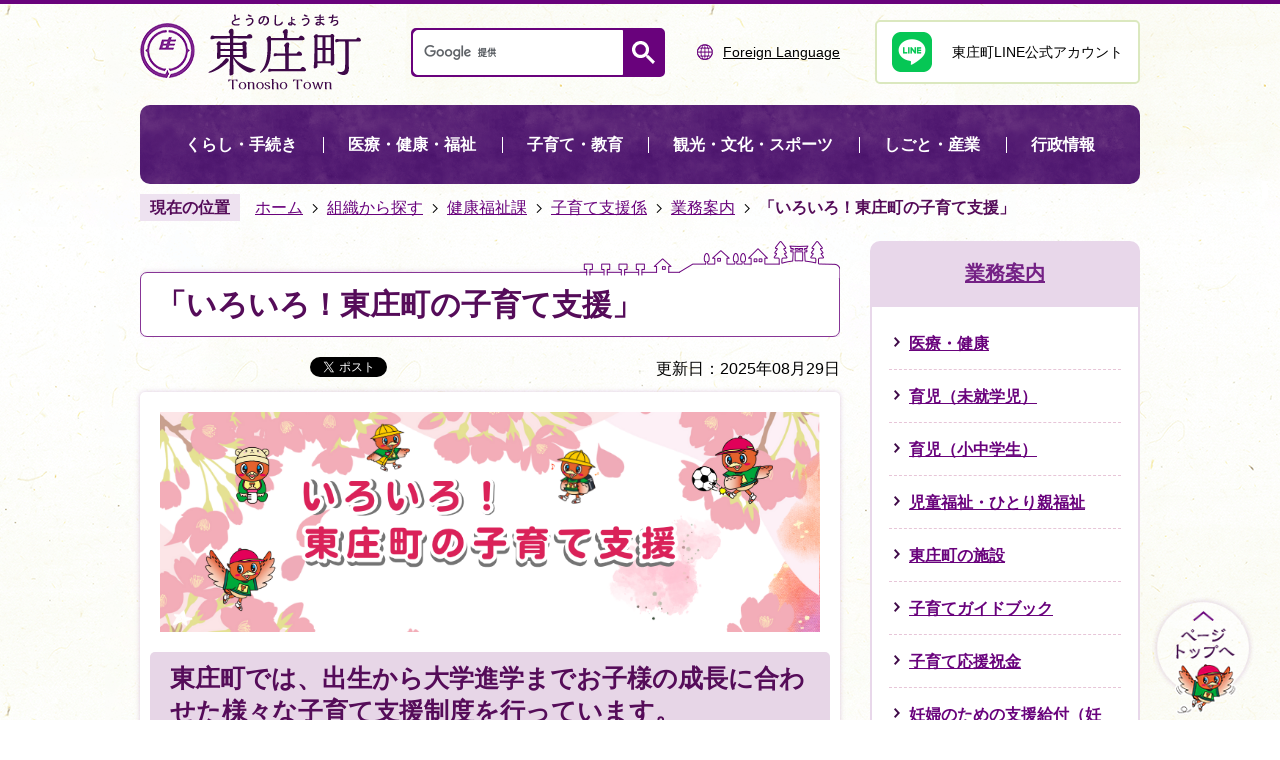

--- FILE ---
content_type: text/html
request_url: https://www.town.tohnosho.chiba.jp/soshiki/kenkofukushika/kosodateshien_kakari/gyomu/4214.html
body_size: 14245
content:
<!DOCTYPE HTML>
<html lang="ja">
<head>
  <meta charset="utf-8">
                                                                                              

        <meta name="keywords" content="">
<meta name="description" content="">    <meta property="og:title" content="「いろいろ！東庄町の子育て支援」|東庄町">
<meta property="og:type" content="article">
<meta property="og:url" content="https://www.town.tohnosho.chiba.jp/soshiki/kenkofukushika/kosodateshien_kakari/gyomu/4214.html">
  <meta property="og:image" content="http://www.town.tohnosho.chiba.jp/material/images/group/1/kosodatelifestageR7.png" />
  <meta property="og:description" content="                          " />  <meta name="viewport" content="width=750, user-scalable=yes">      <meta name="nsls:timestamp" content="Thu, 28 Aug 2025 15:00:00 GMT">            <title>「いろいろ！東庄町の子育て支援」／東庄町</title>    <link rel="canonical" href="https://www.town.tohnosho.chiba.jp/soshiki/kenkofukushika/kosodateshien_kakari/gyomu/4214.html">        
                            <link rel="icon" href="//www.town.tohnosho.chiba.jp/favicon.ico">
        <link rel="apple-touch-icon" href="//www.town.tohnosho.chiba.jp/theme/base/img_common/smartphone.png">
                                                  <link href="//www.town.tohnosho.chiba.jp/theme/base/css/sub.css" rel="stylesheet" type="text/css" class="sp-style">              

                      
            
                                                        <script src="//www.town.tohnosho.chiba.jp/theme/base/js/jquery.js"></script>
                              <script src="//www.town.tohnosho.chiba.jp/theme/base/js/jquery_cookie.js"></script>
                              <script src="//www.town.tohnosho.chiba.jp/theme/base/js/jquery-ui.min.js"></script>
                              <script src="//www.town.tohnosho.chiba.jp/theme/base/js/common_lib.js"></script>
                              <script src="//www.town.tohnosho.chiba.jp/theme/base/js/jquery.easing.1.3.js"></script>
                              <script src="//www.town.tohnosho.chiba.jp/theme/base/js/jquery.bxslider.js"></script>
                              <script src="//www.town.tohnosho.chiba.jp/theme/base/js/jquery_dropmenu.js"></script>
                                                          <script src="//www.town.tohnosho.chiba.jp/theme/base/js/common.js"></script>
<script src="//www.town.tohnosho.chiba.jp/theme/base/js/jquery.smartslider.js"></script>
<script src="//www.town.tohnosho.chiba.jp/theme/base/js/mutual_switching/mutual_switching.js"></script>
<meta name="format-detection" content="telephone=no">
                                              <script src='//www.google.com/jsapi'></script>
                                          <script src="//www.town.tohnosho.chiba.jp/theme/base/js/sub.js"></script>
                          

              
                  
  <!--[if lt IE 9]>
  <script src="//www.town.tohnosho.chiba.jp/theme/base/js/html5shiv-printshiv.min.js"></script>
  <script src="//www.town.tohnosho.chiba.jp/theme/base/js/css3-mediaqueries.js"></script>
  <![endif]-->

  <script>
    var cms_api_token="eyJ0eXAiOiJKV1QiLCJhbGciOiJIUzI1NiJ9.eyJjdXN0b21lcl9jb2RlIjoiMjExMzEzIiwic2VydmljZV9uYW1lIjoiU01BUlQgQ01TIn0.lnuzhWAzo877ygWKbFLUzT5KbYI57_DD_SiVFLrF5XM";
    var cms_api_domain="api3rd.smart-lgov.jp";
    var cms_api_site="";
    var cms_app_version="";
    var cms_app_id="";
    var site_domain = "https://www.town.tohnosho.chiba.jp";
    var theme_name = "base";
    var cms_recruit_no = "0";
    var cms_recruit_history_no = "0";
    var cms_recruit_search_item = '[]';
    var is_smartphone = false;  </script>

  
  


</head>
<body>
            
              
                
  
  
  <p id="smartphone" class="jqs-go-to-sp" style="display: none;">
  <a href="https://www.town.tohnosho.chiba.jp/soshiki/kenkofukushika/kosodateshien_kakari/gyomu/4214.html" class="jqs-go-to-sp">
    <span class="wrap">
      <span class="txt">スマートフォン版を表示</span>
      <span class="ico"></span>
    </span>
  </a>
</p>
      


  
  <div id="wrapper" class="s-9901-1">
    <div id="wrapper-in">
      <div id="wrapper-in2">

        <div id="header-print">
          <header id="header" class="view-pc">

                          
<script>
$(function() {
  $('.headerNaviDynBlock').each(function() {
    var block = $(this);
    var list = block.find('.headerNaviDynList');
    block.css('display', 'none');

    var url = block.attr('url');
    if (!url) {
      url = block.attr('data-url');
      if (!url) {
        return;
      }
    }

    $.getJSON(url, function(json) {
      var templateOrig = block.find('.headerNaviPageTemplate');
      if (templateOrig.length == 0) {
        return;
      }
      var template = templateOrig.clone().removeClass('headerNaviPageTemplate').addClass('pageEntity').css('display', '');
      block.find('.pageEntity').remove();
      var count = 0;
      for (var j=0; j<json.length; j++) {
        var item = json[j];
        if (item.is_category_index && item.child_pages_count == 0) {
          continue;
        }
        var entity = template.clone();
        entity.find('.pageLink').attr('href', item.url).text(item.page_name);
        entity.find('.pageDescription').text(item.description);
        list.append(entity);
        count++;
      }
      if (count > 0) {
        block.css('display', '');
      }
      templateOrig.remove();
    });
  });
});
</script>
<script>
  function cmsDynDateFormat(date, format) {
    var jpWeek = ['日', '月', '火', '水', '木', '金', '土'];
    return format.replace('%Y', date.getFullYear()).replace('%m', ('0' + (date.getMonth() + 1)).slice(-2)).replace('%d', ('0' + date.getDate()).slice(-2)).replace('%a', jpWeek[date.getDay()])
        .replace('%H', ('0' + date.getHours()).slice(-2)).replace('%M', ('0' + date.getMinutes()).slice(-2)).replace('%S', ('0' + date.getSeconds()).slice(-2));
  }
  function cmsDynExecuteGetPageList() {
    var outerBlocks = $('.pageListDynBlock');
    outerBlocks.each(function() {
      var block = $(this);
      block.find('.pageListExists').css('display', 'none');
      block.find('.pageListNotExists').css('display', 'none');

      var url = block.attr('data-url');

      var cond = {};

      cond.limit = parseInt(block.attr('data-limit'));
      cond.showIndex = parseInt(block.attr('data-show-index'));
      cond.showMobile = parseInt(block.attr('data-show-mobile'));
      dateBegin = block.attr('data-date-begin');
      dateSpan = block.attr('data-date-span');

      cond.curPageNo = block.attr('data-current-page-no');
      cond.dirClass = block.attr('data-dir-class');
      cond.pageClass = block.attr('data-page-class');

      cond.timeBegin = 0;
      if (dateBegin) {
        cond.timeBegin = new Date(dateBegin);
      } else if (dateSpan) {
        cond.timeBegin = Date.now() - dateSpan * 86400000;
      }
      var recentSpan = block.attr('data-recent-span');
      cond.recentBegin = 0;
      if (recentSpan) {
        cond.recentBegin = Date.now() - recentSpan * 86400000;
      }
      cond.dateFormat = block.attr('data-date-format');
      if (!cond.dateFormat) {
        cond.dateFormat = '%Y/%m/%d %H:%M:%S';
      }
      cond.joinGrue = block.attr('data-join-grue');
      if (!cond.joinGrue) {
        cond.joinGrue = ' , ';
      }
      cond.eventDateFormat = block.attr('data-event-date-format');
      if (!cond.eventDateFormat) {
        cond.eventDateFormat = cond.dateFormat;
      }
      cond.eventType = block.attr('data-event-type');
      cond.eventField = block.attr('data-event-field');
      cond.eventArea = block.attr('data-event-area');
      eventDateSpan = block.attr('data-event-date-span');
      cond.eventTimeEnd = 0;
      if (eventDateSpan) {
        cond.eventTimeEnd = Date.now() + eventDateSpan * 86400000;
      }

      // タグ
      cond.tagDisplay = block.attr('data-show-tags');
      cond.tagPosition = block.attr('data-tags-position');
      cond.tagFilterTargets = block.attr('data-tag-filter-targets');

      $.getJSON(url, function(json) {
        cmsDynApplyPageListJson(block, json, cond);
      }).fail(function(jqxhr, textStatus, error) {
        block.css('display', 'none');
      });
    });
  }
  function cmsDynApplyPageListJson(block, json, cond) {
    var now = Date.now();
    var list = block.find('.pageListBlock');
    var template = list.find('.pageEntity:first').clone();
    list.find('.pageEntity').remove();

    var count = 0;

    for (var i = 0; i < json.length; i++) {
      var item = json[i];
      var itemDate = new Date(item.publish_datetime);

      if (!cond.showIndex && item.is_category_index) {
        continue;
      }
      if (!cond.showMobile && item.is_keitai_page) {
        continue;
      }
      if (cond.timeBegin && itemDate.getTime() < cond.timeBegin) {
        continue;
      }

      // タグによる絞込み
      if ('tag' in item && item.tag && cond.tagFilterTargets != null) {
        var filteringNos = (!isNaN(cond.tagFilterTargets)) ? [cond.tagFilterTargets] : cond.tagFilterTargets.split(/,|\s/);
        var isTarget = false;
        item.tag.forEach(function(tagItem, idx) {
          if (filteringNos.indexOf(tagItem.tag_no + "") >= 0) {
            isTarget = true;
          }
        });
        if (!isTarget) {
          continue;
        }
      }

      var entity = template.clone();
      if ('event' in item && item['event']) {
        var pageEvent = item['event'];
        if (cond.eventType && cond.eventType != pageEvent.event_type_name) {
          continue;
        }
        if (cond.eventField && $.inArray(cond.eventField, pageEvent.event_fields) < 0) {
          continue;
        }
        if (cond.eventArea && $.inArray(cond.eventArea, pageEvent.event_area) < 0) {
          continue;
        }

        var eventDateString = '';
        if (cond.eventTimeEnd) {
          if (pageEvent.event_date_type_id == 0) {
            var startDatetime = pageEvent.event_start_datetime ? new Date(pageEvent.event_start_datetime) : false;
            var endDatetime = pageEvent.event_end_datetime ? new Date(pageEvent.event_end_datetime) : false;
            if (startDatetime && endDatetime) {
              if (startDatetime.getTime() > cond.eventTimeEnd || endDatetime.getTime() <= now) {
                continue;
              }
              eventDateString = cmsDynDateFormat(startDatetime, cond.eventDateFormat) + '～' + cmsDynDateFormat(endDatetime, cond.eventDateFormat);
            } else if (startDatetime) {
              if (startDatetime.getTime() > cond.eventTimeEnd) {
                continue;
              }
            } else {
              if (endDatetime.getTime() <= now) {
                continue;
              }
              eventDateString = '～' + cmsDynDateFormat(endDatetime, cond.eventDateFormat);
            }
          } else if (pageEvent.event_date_type_id == 1) {
            var filteredDates = $.grep(pageEvent.event_dates, function(value, index) {
              var eventTime1 = new Date(value[0]+'T00:00:00+09:00').getTime();
              var eventTime2 = new Date(value[1]+'T23:59:59+09:00').getTime();
              return (eventTime1 <= cond.eventTimeEnd && eventTime2 >= now);
            });
            if (filteredDates.length == 0) {
              continue;
            }
          }
        }
        if (pageEvent.event_place) {
          entity.find('.pageEventPlaceExists').css('display', '');
          entity.find('.pageEventPlace').text(pageEvent.event_place);
        } else {
          entity.find('.pageEventPlaceExists').css('display', 'none');
          entity.find('.pageEventPlace').text('');
        }
        if (pageEvent.event_date_supplement) {
          entity.find('.pageEventDateExists').css('display', '');
          entity.find('.pageEventDate').text(pageEvent.event_date_supplement);
        } else if (eventDateString.length > 0) {
          entity.find('.pageEventDateExists').css('display', '');
          entity.find('.pageEventDate').text(eventDateString);
        } else {
          entity.find('.pageEventDateExists').css('display', 'none');
          entity.find('.pageEventDate').text('');
        }

        if (pageEvent.event_type_name) {
          entity.find('.pageEventTypeExists').css('display', '');
          entity.find('.pageEventType').text(pageEvent.event_type_name);
        } else {
          entity.find('.pageEventTypeExists').css('display', 'none');
          entity.find('.pageEventType').text('');
        }
        if (pageEvent.event_fields && pageEvent.event_fields.length > 0) {
          entity.find('.pageEventFieldsExists').css('display', '');
          entity.find('.pageEventFields').text(pageEvent.event_fields.join(cond.joinGrue));
        } else {
          entity.find('.pageEventFieldsExists').css('display', 'none');
          entity.find('.pageEventFields').text('');
        }
        if (pageEvent.event_area && pageEvent.event_area.length > 0) {
          entity.find('.pageEventAreaExists').css('display', '');
          entity.find('.pageEventArea').text(pageEvent.event_area.join(cond.joinGrue));
        } else {
          entity.find('.pageEventAreaExists').css('display', 'none');
          entity.find('.pageEventArea').text('');
        }
        entity.find('.pageEventExists').css('display', '');
      } else {
        entity.find('.pageEventExists').css('display', 'none');
      }

      entity.find('.pageDate').each(function() {
        var dateString = cmsDynDateFormat(itemDate, cond.dateFormat);
        $(this).text(dateString);
      });
      var pageLink = entity.find('a.pageLink');
      if (cond.curPageNo == item.page_no) {
        pageLink.removeAttr('href').removeAttr('page_no').css('display', 'none');
        pageLink.parent().append('<span class="pageNoLink">' + item.page_name + '</span>');
      } else {
        pageLink.attr('page_no', item.page_no).attr('href', item.url).text(item.page_name);
        pageLink.find('.pageNoLink').remove();
      }

      entity.find('.pageDescription').text(item.description);

      if ('thumbnail_image' in item && item.thumbnail_image) {
        entity.find('.pageThumbnail').append($('<img>', {src: item.thumbnail_image, alt: ""}));
      } else {
        entity.find('.pageThumbnail').remove();
      }

      if (cond.recentBegin && itemDate.getTime() >= cond.recentBegin) {
        entity.find('.pageRecent').css('display', '');
      } else {
        entity.find('.pageRecent').css('display', 'none');
      }

      // タグ付与
      if ('tag' in item && item.tag) {
        if (item.tag.length > 0) {
          var DEFINE_CLASS_NAME_WHEN_TAG_TYPE_IMAGE = 'tag-type-image';
          var DEFINE_CLASS_NAME_WHEN_TAG_TYPE_TEXT = 'tag-type-text';
          var DEFINE_CLASS_NAME_WHEN_TAG_POSITION_BEFORE = 'tag-pos-before';
          var DEFINE_CLASS_NAME_WHEN_TAG_POSITION_AFTER = 'tag-pos-after';
          var DEFINE_CLASS_NAME_TAG_BLOCK = 'tags';
          var DEFINE_CLASS_NAME_TAG = 'tag';
          var DEFINE_CLASS_NAME_TAG_INNER = 'tag-bg';

          // タグの表示位置を判定
          var tagPositionClassName = (cond.tagPosition == 1) ? DEFINE_CLASS_NAME_WHEN_TAG_POSITION_BEFORE : DEFINE_CLASS_NAME_WHEN_TAG_POSITION_AFTER;

          // タグ出力の外枠を生成
          var tagListWrapperHtml = $('<span>', {
            class: [DEFINE_CLASS_NAME_TAG_BLOCK, tagPositionClassName].join(' ')
          });

          item.tag.forEach(function(tagItem, idx) {
            // タグの中身を設定
            var tagBody;
            if (tagItem.image_file_name != null && tagItem.image_file_name != "") {
              // 画像
              tagBody = $('<span>', {
                class: DEFINE_CLASS_NAME_TAG + tagItem.tag_no,
              }).append($('<img>', {
                class: [DEFINE_CLASS_NAME_TAG_INNER, DEFINE_CLASS_NAME_WHEN_TAG_TYPE_IMAGE].join(' '),
                src: tagItem.image_url,
                alt: tagItem.tag_name
              }));
            } else {
              // テキスト
              tagBody = $('<span>', {
                class: DEFINE_CLASS_NAME_TAG + tagItem.tag_no,
              }).append($('<span>', {
                class: [DEFINE_CLASS_NAME_TAG_INNER, DEFINE_CLASS_NAME_WHEN_TAG_TYPE_TEXT].join(' '),
                text: tagItem.tag_name
              }));
            }
            tagListWrapperHtml.append(tagBody);
          });

          // 出力
          if (cond.tagDisplay == 1) {
            if (tagPositionClassName === DEFINE_CLASS_NAME_WHEN_TAG_POSITION_BEFORE) {
              entity.find('a.pageLink').before(tagListWrapperHtml);
            } else {
              entity.find('a.pageLink').after(tagListWrapperHtml);
            }
          }
        }
      }

      var removeClasses = [];
      var appendClasses = [];
      if (item.is_category_index) {
        appendClasses = cond.dirClass ? cond.dirClass.split(' ') : [];
        removeClasses = cond.pageClass ? cond.pageClass.split(' ') : [];
      } else {
        removeClasses = cond.dirClass ? cond.dirClass.split(' ') : [];
        appendClasses = cond.pageClass ? cond.pageClass.split(' ') : [];
      }
      $.each(removeClasses, function(idx, val){
        entity.removeClass(val);
      });
      $.each(appendClasses, function(idx, val){
        entity.addClass(val);
      });

      entity.css('display', '');
      list.append(entity);
      count++;
      if (cond.limit && count >= cond.limit) {
        break;
      }
    }
    if (count) {
      block.css('display', '');
      block.find('.pageListExists').css('display', '');
      block.find('.pageListNotExists').css('display', 'none');
    } else {
      block.css('display', '');
      block.find('.pageListExists').css('display', 'none');
      block.find('.pageListNotExists').css('display', '');
    }
  };
</script>

<script>
$(function() {
  cmsDynExecuteGetPageList();
});
</script>


<p class="to-container"><a href="#container">本文へ</a></p>


<div class="header-subnav-area">
      <p class="header-logo">
      <a href="https://www.town.tohnosho.chiba.jp/index.html">
        <img src="//www.town.tohnosho.chiba.jp/theme/base/img_common/pc_header_logo_sub.png" alt="東庄町 Tonosho Town" />
      </a>
    </p>
    <div class="wrap-header-search">
      <div class="is-search">
                          




                          
                
                  
                  
                                      <div class="gcse-searchbox-only" data-resultsurl="//www.town.tohnosho.chiba.jp/result.html" data-enableAutoComplete="true"></div>
  
                      </div>
    </div>
  
  <div class="box">

    <p class="lang">
      <a lang="en" href="https://www.town.tohnosho.chiba.jp/foreign_language.html">
        <img src="//www.town.tohnosho.chiba.jp/theme/base/img_common/pc_lang_icon.png" alt="" />
        <span lang="en">Foreign Language</span>
      </a>
    </p>
    <div class="header-sns-link">
      <div class="sns-btn">
        <a href="https://www.town.tohnosho.chiba.jp/gyoseijoho/koho_kocho/koho/sns/2053.html">
          <img src="//www.town.tohnosho.chiba.jp/theme/base/img_common/pc_line_icon.png" alt="" />
          <span>東庄町LINE公式アカウント</span>
        </a>
      </div>
    </div>

  </div>


</div>            
                          <nav id="header-nav">
  <div class="in">
    <ul class="list">
      <li class="nav1 nav-item">
        <a href="https://www.town.tohnosho.chiba.jp/kurashi_tetsuzuki/index.html"><p class="text"><span>くらし・手続き</span></p></a>
                  <div class="headerNaviDynBlock" data-url="//www.town.tohnosho.chiba.jp/kurashi_tetsuzuki/index.tree.json">
            <div class="dropmenu" style="display:none;">
              <div class="dropmenu-in">
                <ul class="list2 headerNaviDynList">
                  <li class="headerNaviPageTemplate"><a href="#" class="pageLink"></a></li>
                </ul>
              </div>
            </div>
          </div>
              </li>
      <li class="nav2 nav-item">
        <a href="https://www.town.tohnosho.chiba.jp/iryo_kenko_fukushi/index.html"><p class="text"><span>医療・健康・福祉</span></p></a>
                  <div class="headerNaviDynBlock" data-url="//www.town.tohnosho.chiba.jp/iryo_kenko_fukushi/index.tree.json">
            <div class="dropmenu" style="display:none;">
              <div class="dropmenu-in">
                <ul class="list2 headerNaviDynList">
                  <li class="headerNaviPageTemplate"><a href="#" class="pageLink"></a></li>
                </ul>
              </div>
            </div>
          </div>
              </li>
      <li class="nav3 nav-item">
        <a href="https://www.town.tohnosho.chiba.jp/kosodate_kyoiku/index.html"><p class="text"><span>子育て・教育</span></p></a>
                  <div class="headerNaviDynBlock" data-url="//www.town.tohnosho.chiba.jp/kosodate_kyoiku/index.tree.json">
            <div class="dropmenu" style="display:none;">
              <div class="dropmenu-in">
                <ul class="list2 headerNaviDynList">
                  <li class="headerNaviPageTemplate"><a href="#" class="pageLink"></a></li>
                </ul>
              </div>
            </div>
          </div>
              </li>
      <li class="nav4 nav-item">
        <a href="https://www.town.tohnosho.chiba.jp/kanko_bunka_sports/index.html"><p class="text"><span>観光・文化・スポーツ</span></p></a>
                  <div class="headerNaviDynBlock" data-url="//www.town.tohnosho.chiba.jp/kanko_bunka_sports/index.tree.json">
            <div class="dropmenu" style="display:none;">
              <div class="dropmenu-in">
                <ul class="list2 headerNaviDynList">
                  <li class="headerNaviPageTemplate"><a href="#" class="pageLink"></a></li>
                </ul>
              </div>
            </div>
          </div>
              </li>
      <li class="nav5 nav-item">
        <a href="https://www.town.tohnosho.chiba.jp/shigoto_sangyo/index.html"><p class="text"><span>しごと・産業</span></p></a>
                  <div class="headerNaviDynBlock" data-url="//www.town.tohnosho.chiba.jp/shigoto_sangyo/index.tree.json">
            <div class="dropmenu" style="display:none;">
              <div class="dropmenu-in">
                <ul class="list2 headerNaviDynList">
                  <li class="headerNaviPageTemplate"><a href="#" class="pageLink"></a></li>
                </ul>
              </div>
            </div>
          </div>
              </li>
      <li class="nav6 nav-item">
        <a href="https://www.town.tohnosho.chiba.jp/gyoseijoho/index.html"><p class="text"><span>行政情報</span></p></a>
                  <div class="headerNaviDynBlock" data-url="//www.town.tohnosho.chiba.jp/gyoseijoho/index.tree.json">
            <div class="dropmenu" style="display:none;">
              <div class="dropmenu-in">
                <ul class="list2 headerNaviDynList">
                  <li class="headerNaviPageTemplate"><a href="#" class="pageLink"></a></li>
                </ul>
              </div>
            </div>
          </div>
              </li>
    </ul>
  </div>
</nav>            
          </header>

                      
<header id="sp-header" class="view-sp">
  <div class="sp-box nax-box">
    <div class="box-in">
      <p class="sp-header-logo">
        <a href="https://www.town.tohnosho.chiba.jp/index.html">          <img src="//www.town.tohnosho.chiba.jp/theme/base/img_common/sp_header_logo.png" alt="東庄町 Tonosho Town">
        </a>      </p>
      <nav class="sp-header-nav clearfix">
        <div class="menu-btn-area clearfix">
          <p class="menu-btn-menu"><a href="#"><img src="//www.town.tohnosho.chiba.jp/theme/base/img_common/menu_btn_menu.png" alt="MENU" lang="en"></a></p>
          <p class="modal-menu-close"><a href="#"><img src="//www.town.tohnosho.chiba.jp/theme/base/img_common/menu_btn_close.png" alt="CLOSE" lang="en"></a></p>
        </div>
      </nav>
    </div>
  </div>
  
              
<div class="modal-menu-bg"></div>
<div class="modal-menu">

  <div class="in">
    <div class="sp-menu">
      <div class="box">
        <p class="title"><a href="#"><span>くらし・手続き</span></a></p>
                  <div class="headerNaviDynBlock" data-url="//www.town.tohnosho.chiba.jp/kurashi_tetsuzuki/index.tree.json">
            <ul class="list headerNaviDynList">
              <li class="headerNaviPageTemplate"><a class="pageLink"></a></li>
            </ul>
          </div>
              </div>

      <div class="box">
        <p class="title"><a href="#"><span>医療・健康・福祉</span></a></p>
                  <div class="headerNaviDynBlock" data-url="//www.town.tohnosho.chiba.jp/iryo_kenko_fukushi/index.tree.json">
            <ul class="list headerNaviDynList">
              <li class="headerNaviPageTemplate"><a class="pageLink"></a></li>
            </ul>
          </div>
              </div>

      <div class="box">
        <p class="title"><a href="#"><span>子育て・教育</span></a></p>
                  <div class="headerNaviDynBlock" data-url="//www.town.tohnosho.chiba.jp/kosodate_kyoiku/index.tree.json">
            <ul class="list headerNaviDynList">
              <li class="headerNaviPageTemplate"><a class="pageLink"></a></li>
            </ul>
          </div>
              </div>

      <div class="box">
        <p class="title"><a href="#"><span>観光・文化・スポーツ</span></a></p>
                  <div class="headerNaviDynBlock" data-url="//www.town.tohnosho.chiba.jp/kanko_bunka_sports/index.tree.json">
            <ul class="list headerNaviDynList">
              <li class="headerNaviPageTemplate"><a class="pageLink"></a></li>
            </ul>
          </div>
              </div>

      <div class="box">
        <p class="title"><a href="#"><span>しごと・産業</span></a></p>
                  <div class="headerNaviDynBlock" data-url="//www.town.tohnosho.chiba.jp/shigoto_sangyo/index.tree.json">
            <ul class="list headerNaviDynList">
              <li class="headerNaviPageTemplate"><a class="pageLink"></a></li>
            </ul>
          </div>
              </div>

      <div class="box">
        <p class="title"><a href="#"><span>行政情報</span></a></p>
                  <div class="headerNaviDynBlock" data-url="//www.town.tohnosho.chiba.jp/gyoseijoho/index.tree.json">
            <ul class="list headerNaviDynList">
              <li class="headerNaviPageTemplate"><a class="pageLink"></a></li>
            </ul>
          </div>
              </div>
    </div>

    <div class="header-sarcth">
      <div class="is-sarcth">
                          




                          
                
                  
                  
                                      <div class="gcse-searchbox-only" data-resultsurl="//www.town.tohnosho.chiba.jp/result.html" data-enableAutoComplete="true"></div>
  
                      </div>
    </div>

    <div class="sp-header-link">

      <p class="lang">
        <a lang="en" href="https://www.town.tohnosho.chiba.jp/foreign_language.html">
          <img src="//www.town.tohnosho.chiba.jp/theme/base/img_common/sp_lang_icon.png" alt="" />
          <span lang="en">Foreign Language</span>
        </a>
      </p>

      <div class="header-sns-link">
        <div class="sns-btn">
          <a href="https://www.town.tohnosho.chiba.jp/gyoseijoho/koho_kocho/koho/sns/2053.html">
            <img src="//www.town.tohnosho.chiba.jp/theme/base/img_common/sp_line_icon.png" alt="" />
            <span>東庄町LINE公式アカウント</span>
          </a>
        </div>
      </div>

      <p class="jqs-go-to-pc gotopc">
        <a href="https://www.town.tohnosho.chiba.jp/soshiki/kenkofukushika/kosodateshien_kakari/gyomu/4214.html" class="jqs-go-to-pc">
          <img src="//www.town.tohnosho.chiba.jp/theme/base/img_common/change_pc_icon.png" alt="" />
          <span>PCサイトを見る</span>
        </a>
      </p>

    </div>

   
    <p class="modal-menu-close modal-close">
      <a href="#">
        <img src="//www.town.tohnosho.chiba.jp/theme/base/img_common/modal_menu_close.png" alt="CLOSE" lang="en">
      </a>
    </p>
  </div>
</div>      
</header>          
        </div>

        <dl id="pankuzu" class="clearfix">
          <dt class="title">現在の位置</dt>
          <dd class="in">
            

<ul class="list">
              <li><a href="https://www.town.tohnosho.chiba.jp/index.html">ホーム</a></li>
                  <li class="icon"><a href="https://www.town.tohnosho.chiba.jp/soshiki/index.html">組織から探す</a></li>
                  <li class="icon"><a href="https://www.town.tohnosho.chiba.jp/soshiki/kenkofukushika/index.html">健康福祉課</a></li>
                  <li class="icon"><a href="http://www.town.tohnosho.chiba.jp/soshiki/kenkofukushika/kosodateshien_kakari/index.html">子育て支援係</a></li>
                  <li class="icon"><a href="http://www.town.tohnosho.chiba.jp/soshiki/kenkofukushika/kosodateshien_kakari/gyomu/index.html">業務案内</a></li>
            <li class="icon"><span>「いろいろ！東庄町の子育て支援」</span></li>
  </ul>
          </dd>
        </dl>

        <section id="container" tabindex="-1">
          <div id="container-in" class="clearfix">

            <article id="contents" role="main">

                                
      <h1 class="title"><span class="bg"><span class="bg2">「いろいろ！東庄町の子育て支援」</span></span></h1>
                  
              <div id="social-update-area">
                                                                                  <div id="social" class="rs_preserve">
        <div class="clearfix in">

          <script>
            $(document).ready(function () {
              $('.fb-like').attr('data-href', location.href);
              $('.fb-share-button').attr('data-href', location.href);
              $('.line-it-button').attr('data-url', location.href);
            });
          </script>

                    <script>!function(d,s,id){var js,fjs=d.getElementsByTagName(s)[0],p=/^http:/.test(d.location)?'http':'https';if(!d.getElementById(id)){js=d.createElement(s);js.id=id;js.src=p+'://platform.twitter.com/widgets.js';fjs.parentNode.insertBefore(js,fjs);}}(document, 'script', 'twitter-wjs');</script>

                              <div id="fb-root"></div>
          <script>
            (function(d, s, id) {
              var js, fjs = d.getElementsByTagName(s)[0];
              if (d.getElementById(id)) return;
              js = d.createElement(s); js.id = id;
              js.src = "//connect.facebook.net/ja_JP/sdk.js#xfbml=1&version=v3.3";
              fjs.parentNode.insertBefore(js, fjs);
            } (document, 'script', 'facebook-jssdk'));
          </script>

          <ul id="sns-list" class="list">
                        <li>
              <div class="fb-like" data-href="" data-layout="button" data-action="like" data-size="small" data-show-faces="false" data-share="true"></div>
            </li>

                        <li><div><a href="https://twitter.com/share" target="_blank" class="twitter-share-button">Tweet</a></div></li>
            
                        <li class="view-sp">
              <div class="line-it-button" data-lang="ja" data-type="share-a" data-env="REAL" data-url="" data-color="default" data-size="small" data-count="false" data-ver="3" style="display: none;"></div>
              <script src="https://www.line-website.com/social-plugins/js/thirdparty/loader.min.js" async="async" defer="defer"></script>
            </li>
          </ul>

        </div>
      </div>
                                                                                            

  
                
            
            
                     
        <p class="update">更新日：2025年08月29日</p>

  
                              </div>

              <div id="contents-in">      
        
        
                <div class="free-layout-area">
          <div>
            <div class="wysiwyg">
              <p style="text-align: center;"><img alt="いろいろ！東庄町の子育て支援" src="//www.town.tohnosho.chiba.jp/material/images/group/1/iroirokosodate.png"></p>
            </div>
          

            <h2><span class="bg"><span class="bg2"><span class="bg3">東庄町では、出生から大学進学までお子様の成長に合わせた様々な子育て支援制度を行っています。</span></span></span></h2>
          

            <figure class="img-item"><img alt="東庄町の子育て環境紹介" src="//www.town.tohnosho.chiba.jp/material/images/group/1/kosodatelifestageR7.png">
              <p>&nbsp;</p>

<p>お子さまの妊娠から高校卒業までに受けられる支援をライフステージごとに一覧にしたものを作成しました。</p>

<p>下記よりダウンロードのうえ印刷してご利用ください。</p>
            </figure>
          
<p class="file-link-item"><a class="pdf" href="//www.town.tohnosho.chiba.jp/material/files/group/6/lifestageR704vol3.pdf">東庄町子どものライフステージごとの支援(R7.4.1現在) (PDFファイル: 1.3MB)</a></p>

            <h3><span class="bg"><span class="bg2"><span class="bg3">子育て応援祝金</span></span></span></h3>
          

            <div class="wysiwyg">
              <p style="text-align: center;"><img alt="子育て応援祝金は東庄町の独自制度です" src="//www.town.tohnosho.chiba.jp/material/images/group/6/kosodate-iwaikin.png"></p>

<p>&nbsp;</p>

<p>子育て応援祝金は、東庄町独自の制度です。出生の日（令和3年4月2日以降）、または小中学校入学の日に町の住民基本台帳に記録されている児童が対象です。</p>

<p>出生及び小学校又は中学校入学の日から3か月以内に申請が必要で、申請日に町の住民基本台帳に記録されている児童を対象に支給されます。</p>

<p>【支給額】</p>

<ul>
	<li>出産祝金 10万円</li>
	<li>小学校入学祝金 5万円</li>
	<li>中学校入学祝金 5万円</li>
</ul>

<p>申請方法など詳しくは、以下のページをご確認ください。</p>
            </div>
          
<p class="link-item"><a class="icon" href="https://www.town.tohnosho.chiba.jp/soshiki/kenkofukushika/kosodateshien_kakari/gyomu/572.html">子育て応援祝金</a></p>

            <h3><span class="bg"><span class="bg2"><span class="bg3">妊婦支援給付金</span></span></span></h3>
          

            <div class="wysiwyg">
              <p style="text-align: center;"><img alt="妊婦支援給付金" style="width: 900px; height: 300px;" src="//www.town.tohnosho.chiba.jp/material/images/group/6/ninpusienkyuuhukin.png"></p>

<p>すべての妊婦さんに安心して出産・子育てをしていただくため、妊娠届出時と胎児の数の届出時にそれぞれ5万円を支給します。流産・死産等の場合も対象となります。</p>

<p>詳しくは以下のページをご確認ください。</p>
            </div>
          
<p class="link-item"><a class="icon" href="http://www.town.tohnosho.chiba.jp/soshiki/kenkofukushika/kosodateshien_kakari/gyomu/4173.html">妊婦のための支援給付（妊婦支援給付金）</a></p>

            <h3><span class="bg"><span class="bg2"><span class="bg3">東庄町は高校生まで子どもの医療費無料</span></span></span></h3>
          

            <div class="wysiwyg">
              <p style="text-align: center;"><img alt="東庄町は高校生まで子どもの医療費無料" src="//www.town.tohnosho.chiba.jp/material/images/group/6/kosodate-iryouhimuryo.png"></p>

<p>東庄町では、高校生までの子どもの保険対象医療費の自己負担額が0円です。</p>

<p>子ども医療費助成受給券の交付を受けるには、保健福祉総合センターで事前に申請書を提出する必要があります。</p>

<p>詳しくは以下のページをご確認ください。</p>
            </div>
          
<p class="link-item"><a class="icon" href="https://www.town.tohnosho.chiba.jp/kosodate_kyoiku/kosodate-all/4273.html">子ども医療費助成事業</a></p>
<p class="link-item"><a class="icon" href="https://www.town.tohnosho.chiba.jp/kosodate_kyoiku/over/1918.html">高校生等医療費助成事業</a></p>

            <h3><span class="bg"><span class="bg2"><span class="bg3">妊娠・出産期に受けられるその他の助成</span></span></span></h3>
          

            <h4><span class="bg"><span class="bg2"><span class="bg3">不育症治療費助成</span></span></span></h4>
          

            <div class="wysiwyg">
              <p>町では、医師により不育症と診断され、不育症のための検査及び治療を実施したご夫婦に対して、年額30万円を上限に医療費の一部を助成しています。</p>

<p>詳しくは以下のページをご確認ください。</p>
            </div>
          
<p class="link-item"><a class="icon" href="https://www.town.tohnosho.chiba.jp/kosodate_kyoiku/ninshin_shussan/4270.html">不育症治療費用の助成について</a></p>

            <h4><span class="bg"><span class="bg2"><span class="bg3">妊婦・乳児健康診断助成</span></span></span></h4>
          

            <div class="wysiwyg">
              <p>&nbsp;東庄町では、妊娠期に合計14回の妊婦健診を無料で受診できます。</p>

<p>また、乳児健康診断では、生後3〜6ヶ月に1回、生後9〜11ヶ月に1回、医療機関で検診を受けられます。新生児聴覚検査もに関しても無料で受診できます。</p>

<p>受診票は&nbsp;母子健康手帳（母子手帳）を交付する際に併せてお渡しします。</p>

<p>詳しくは以下のページをご確認ください。</p>
            </div>
          
<p class="link-item"><a class="icon" href="https://www.town.tohnosho.chiba.jp/kosodate_kyoiku/ninshin_shussan/1824.html">妊婦・乳児一般健診</a></p>

            <h2><span class="bg"><span class="bg2"><span class="bg3">東庄町の教育環境</span></span></span></h2>
          

            <div class="wysiwyg">
              <p style="text-align: center;"><img alt="子育て・教育環境" height="200" width="900" src="//www.town.tohnosho.chiba.jp/material/images/group/6/kosodate-kyouikukankyou.png"></p>
            </div>
          

            <h3><span class="bg"><span class="bg2"><span class="bg3">こども園、小学校でのALTによる英語教育</span></span></span></h3>
          

            <div class="wysiwyg">
              <p>町立こじゅりんこども園、東庄小学校では、ALTの先生による英語の授業を行っており、英語学習にも力を入れています。</p>
            </div>
          

            <h3><span class="bg"><span class="bg2"><span class="bg3">小中学校でのICT教育</span></span></span></h3>
          

            <div class="wysiwyg">
              <p>東庄町では令和3年1月に小中学校での学習用タブレット端末配布を完了しました。</p>

<p>1人1台利用が可能です。</p>

<p>また、全学級に電子黒板も設置。オンライン授業にも対応可能な環境が整っています。</p>
            </div>
          

            <h3><span class="bg"><span class="bg2"><span class="bg3">安心安全なおいしい給食が無料</span></span></span></h3>
          

            <div class="wysiwyg">
              <p style="text-align: center;"><img alt="給食費0円" src="//www.town.tohnosho.chiba.jp/material/images/group/6/kyuusyoku-hiyou.png"></p>

<p>&nbsp;</p>

<p>東庄町では、こども園、小学校、中学校の給食費が無料です！</p>

<p>保育園在園中の5歳児と第3子以降のお子様は、副食費が無料になります。</p>
            </div>
          
<p class="link-item"><a class="icon" href="https://www.town.tohnosho.chiba.jp/soshiki/kyoikuiinkai/kyushoku_kakari/gyomu/kyushoku/754.html">学校給食費</a></p>

            <div class="wysiwyg">
              <p style="text-align: center;"><img alt="栄養バランス良好！バラエティに富んだおいしい給食" src="//www.town.tohnosho.chiba.jp/material/images/group/6/kyuusyoku-eiyou.png"></p>

<p>&nbsp;</p>

<p>東庄町の給食は無料なだけじゃない！</p>

<p>衛生管理の行き届いた給食センターで調理した、温かい給食を毎日お届けしています。</p>

<p>学校給食のページにて献立を公開中です。ぜひご覧ください！</p>
            </div>
          
<p class="link-item"><a class="icon" href="https://www.town.tohnosho.chiba.jp/soshiki/kyoikuiinkai/kyushoku_kakari/gyomu/kyushoku/kondate/index.html">学校給食の献立</a></p>

            <h3><span class="bg"><span class="bg2"><span class="bg3">こじゅりんこども園、東庄小学校のバス送迎</span></span></span></h3>
          

            <div class="wysiwyg">
              <p style="text-align: center;"><img alt="無料スクールバスを運行中です" src="//www.town.tohnosho.chiba.jp/material/images/group/6/kosodate-schoolbus.png"></p>

<p>東庄町では、コジュリンこども園の無料通園バスに加え、小学校の無料スクールバスを毎日運行中です。</p>

<p>笹川地区を除く全地域で運行しています。</p>
            </div>
          

            <h3><span class="bg"><span class="bg2"><span class="bg3">大学進学のための費用をサポート</span></span></span></h3>
          

            <div class="wysiwyg">
              <p style="text-align: center;"><img alt="東庄町から大学へ進学する学生さんを応援します" src="//www.town.tohnosho.chiba.jp/material/images/group/6/kosodate-daigakuhiyou.png"></p>

<h4>【東庄町奨学資金利子補給事業】</h4>

<p>東庄町奨学資金利子補給事業は、奨学資金（入学準備金等）融資を受けた借入者に対して、利子の一部の補給を行う事業です。</p>

<p>お申し込みには条件があります。詳しくは以下のページをご確認ください。</p>
            </div>
          
<p class="link-item"><a class="icon" href="https://www.town.tohnosho.chiba.jp/kosodate_kyoiku/over/1976.html">東庄町奨学資金利子補給事業</a></p>

            <div class="wysiwyg"></div>
          


            <h3><span class="bg"><span class="bg2"><span class="bg3">こども家庭センター</span></span></span></h3>
          

            <div class="wysiwyg">
              <p style="text-align: center;"><img alt="こども家庭センター" src="//www.town.tohnosho.chiba.jp/material/images/group/6/kosodate-kodomokateicenter.png"></p>

<p>こども家庭センターは、すべての妊産婦、子育て世帯、子どもへ相談支援を一体的に行う機関として令和7年4月に新設されました。</p>

<p>すべての子どもが地域で健やかに成長できるよう、育児やしつけ、子育てに関する不安や悩み、家庭内の問題などさまざまな相談に応じ、一緒に対応策を考えたり、必要に応じて関係機関と連携を図りながら適切な支援に繋げていきます。</p>

<p>お子さんや保護者の方からのさまざまな相談をお受けします。詳しくは以下のページをご確認ください。</p>
            </div>
          
<p class="link-item"><a class="icon" href="https://www.town.tohnosho.chiba.jp/kosodate_kyoiku/kosodate-all/6511.html">こども家庭センター</a></p>

            <h3><span class="bg"><span class="bg2"><span class="bg3">東庄町ファミリーサポートセンター</span></span></span></h3>
          

            <div class="wysiwyg">
              <p>ファミリーサポートセンターは子育ての手助けをして欲しい人(利用会員)と子育てのお手伝いをしたい人(サポート会員)が会員となり、地域でお互いを助け合う有償サービスです。</p>

<p>残業時の保育園等へのお迎え、休日出勤時の子どもの預かり、習い事の送迎等様々な状況でのご利用が可能です。</p>

<p>低所得世帯等の経済的負担軽減のため、ファミリーサポートセンター利用料の助成も行っています。</p>

<p>利用方法や料金等については、以下のページをご確認ください。</p>
            </div>
          
<p class="link-item"><a class="icon" href="https://www.town.tohnosho.chiba.jp/soshiki/kenkofukushika/kosodateshien_kakari/gyomu/4792.html">東庄町ファミリー・サポート・センター利用料助成事業</a></p>

            <h3><span class="bg"><span class="bg2"><span class="bg3">保護者向け講座・セミナー</span></span></span></h3>
          

            <h4><span class="bg"><span class="bg2"><span class="bg3">パパママ講座</span></span></span></h4>
          

            <div class="wysiwyg">
              <p>6月と12月にパパママ講座を開催しています。</p>

<p>詳しいスケジュールは、広報とうのしょうでお知らせしていますので、ご確認ください。</p>
            </div>
          

            <h4><span class="bg"><span class="bg2"><span class="bg3">子育て教育セミナー</span></span></span></h4>
          

            <div class="wysiwyg">
              <p>子育て関することをテーマとして、専門の講師によるセミナーを開催しています。</p>

<p>（注意）不定期開催</p>

<p>子育て教育セミナーに関してのお問い合わせは、学校教育係（86-2311）までお問い合わせください。</p>
            </div>
          

            <h3><span class="bg"><span class="bg2"><span class="bg3">子育て応援コジュリンなび</span></span></span></h3>
          

            <div class="wysiwyg">
              <p style="text-align: center;"><img alt="子育て応援コジュリンなび" src="//www.town.tohnosho.chiba.jp/material/images/group/6/kosodate-kojyurinnavi.png"></p>

<p>子育て応援「コジュリンなび」は、子育てに役立つ情報をお届けするスマホ用サイトです。</p>

<p>次のような機能があります。</p>

<ul>
	<li>予防接種スケジュールを自動作成</li>
	<li>予防接種、健診、子育てイベント情報などをプッシュ通知またはメールで事前にお知らせ</li>
</ul>

<p>ぜひご利用ください。</p>
            </div>
          
<p class="link-item"><a class="icon2" href="https://tohnosho-town.city-hc.jp/" target="_blank">子育て応援コジュリンなび</a></p>

            <h3><span class="bg"><span class="bg2"><span class="bg3">カルチャースクールを開催しています</span></span></span></h3>
          

            <div class="wysiwyg">
              <p>国際ドローン協会の協力のもと、お菓子作り教室、ラジオ作り教室、フィルムカメラ教室、ドローン教室などを予定しています。</p>

<p>学校では学べない様々な学びの場を提供します！</p>

<p>開催情報は「広報とうのしょう」に掲載します。</p>

<p>また、児童館にチラシを置きますので、興味のある方はご覧ください。</p>
            </div>
          

            <h3><span class="bg"><span class="bg2"><span class="bg3">子育て世帯の住宅支援</span></span></span></h3>
          

            <h4><span class="bg"><span class="bg2"><span class="bg3">東庄町三世代ファミリー定住支援事業</span></span></span></h4>
          

            <div class="wysiwyg">
              <p>東庄町では、子育て環境の充実、高齢者支援を推進するとともに、定住化の促進を図ることを目的とし、親・子・孫（中学生以下）の三世代が同居するための増築・リフォーム等に係る費用の一部を補助します。</p>

<p>補助金額は定額20万円。200万円以上の工事が対象となります。</p>

<p>申請には要件があります。詳しくは以下のページをご確認ください。</p>
            </div>
          
<p class="link-item"><a class="icon" href="https://www.town.tohnosho.chiba.jp/kurashi_tetsuzuki/sumai/3384.html">東庄町三世代ファミリー定住支援事業</a></p>

            <h4><span class="bg"><span class="bg2"><span class="bg3">東庄町住宅取得補助金</span></span></span></h4>
          

            <div class="wysiwyg">
              <p>東庄町では、定住の促進と地域経済の活性化を目的として、町内に定住の意思をもって住宅を取得（新築、又は空家等の購入）した人に、補助金を交付します。</p>

<p>詳しくは以下のページをご確認ください。</p>
            </div>
          
<p class="link-item"><a class="icon" href="https://www.town.tohnosho.chiba.jp/kurashi_tetsuzuki/sumai/7788.html">東庄町住宅取得補助金</a></p>

            <h2><span class="bg"><span class="bg2"><span class="bg3">東庄町の子育て施設を紹介</span></span></span></h2>
          

            <div class="wysiwyg">
              <p>東庄町内には、認可保育園(橘保育園、神代保育園、笹川中央保育園)が3園、町立こども園(こじゅりんこども園)が1園あります。</p>

<p>第2子、第3子には、保育料軽減を受けられる制度があります。</p>
            </div>
          
<p class="link-item"><a class="icon" href="https://www.town.tohnosho.chiba.jp/soshiki/kenkofukushika/kosodateshien_kakari/gyomu/ikuji_mishugakuji/hoikusyo.html">東庄町の保育所</a></p>
<p class="link-item"></p>
<p class="link-item"><a class="icon2" href="https://www.town.tohnosho.chiba.jp/kojurinkodomoen/index.html" target="_blank">こじゅりんこども園公式ホームページ</a></p>
<p class="link-item"><a class="icon2" href="https://www.town.tohnosho.chiba.jp/tonoshoshogakko/index.html" target="_blank">東庄小学校公式ホームページ</a></p>
<p class="link-item"><a class="icon2" href="https://www.town.tohnosho.chiba.jp/tonoshochugakko/index.html" target="_blank">東庄中学校公式ホームページ</a></p>

            <h3><span class="bg"><span class="bg2"><span class="bg3">東庄町児童館</span></span></span></h3>
          

            <div class="wysiwyg">
              <p style="text-align: center;"><img alt="東庄町児童館の外観" height="183" width="500" src="//www.town.tohnosho.chiba.jp/material/images/group/6/jidoukan_gaikan_2.jpg"></p>

<p>東庄町児童館は、保育士資格、幼稚園教諭免許、小〜中学校教諭免許を持った児童厚生員が児童館での遊びをサポートしています。</p>

<p>また月に一回ほどの頻度で、季節の行事などを開催しています。</p>

<p><strong>【開館時間】</strong></p>

<ul>
	<li>5月〜9月 午前9時〜午後4時30分</li>
	<li>10月〜4月 午前9時〜午後3時30分</li>
</ul>

<p>&nbsp;土曜日・日曜日・祝日も開館しています。</p>

<p>(注意)11時45分～13時00分は昼休みとなります。</p>

<p>行事に関しては以下のページをご確認ください。</p>
            </div>
          
<p class="link-item"><a class="icon" href="https://www.town.tohnosho.chiba.jp/kosodate_kyoiku/kosodateshisetsu/3403.html">児童館</a></p>
<p class="link-item"><a class="icon" href="https://www.town.tohnosho.chiba.jp/soshiki/kenkofukushika/kosodateshien_kakari/gyomu/tonoshomachinoshisetsu/4824.html">児童館行事</a></p>

            <h3><span class="bg"><span class="bg2"><span class="bg3">放課後児童クラブ</span></span></span></h3>
          

            <div class="wysiwyg">
              <p>東庄町放課後児童クラブでは、通年利用、臨時利用(月5回まで)、夏休み等の長期休業でのご利用が可能です。</p>

<p>ひとり親家庭は保育料が半額です。</p>

<p>利用方法や利用のお申し込みなど詳しくは、以下のページをご確認ください</p>
            </div>
          
<p class="link-item"><a class="icon" href="https://www.town.tohnosho.chiba.jp/kosodate_kyoiku/ikuji_shochugakusei/gakudohoiku/1967.html">放課後児童クラブ</a></p>

            <h3><span class="bg"><span class="bg2"><span class="bg3">子育て支援センター</span></span></span></h3>
          

            <div class="wysiwyg">
              <p style="text-align: center;"><img alt="子育て支援センター" height="159" width="500" src="//www.town.tohnosho.chiba.jp/material/images/group/6/kojyurinnkunnnnnn_3.jpg"></p>

<p>東庄町には、子育て支援センターが2ヵ所あります。育児相談や季節のイベントなど様々な行事を開催しています。詳しくは以下のページをご確認ください。</p>
            </div>
          
<p class="link-item"><a class="icon" href="https://www.town.tohnosho.chiba.jp/soshiki/kenkofukushika/kosodateshien_kakari/gyomu/ikuji_mishugakuji/421.html">子育て支援センター</a></p>

            <div class="wysiwyg">
              <h4>なかよしひろば （神代保育園）</h4>

<p>【開所時間】</p>

<p>開所時間：月曜〜金曜 9時30分〜12時00分、13時00分〜15時00分</p>

<p>園庭開放時間：月曜〜金曜の午前中</p>

<p>【アクセス】</p>

<p>住所：東庄町平山1154</p>

<p>電話番号：0478-86-5053</p>

<h4>子育て支援センター スマイル （東庄小学校前）</h4>

<p>【開所時間】</p>

<p>開所時間：月曜日〜金曜日 9時30分〜12時00分、13時30分〜17時00分</p>

<p>【アクセス】</p>

<p>住所：東庄町笹川い4713-173</p>

<p>電話番号：080-6760-0079</p>
            </div>
          

            <h3><span class="bg"><span class="bg2"><span class="bg3">子育てガイドブック</span></span></span></h3>
          

            <div class="wysiwyg">
              <p style="text-align: center;"><img alt="子育てガイドブックの表紙画像" height="424" width="300" src="//www.town.tohnosho.chiba.jp/material/images/group/6/kosodategaigohyousi_03.jpg"></p>

<p>東庄町の子育てに関する保健・福祉・教育・医療等の情報を掲載したガイドブックの改訂版を発行しました。</p>

<p>東庄町児童館、東庄町役場本庁舎（町民課）、東庄町保健福祉総合センター、地域子育て支援センター（2か所）で配布しています。</p>

<p>また、下記リンクよりダウンロードすることも可能です。</p>
            </div>
          
<p class="file-link-item"><a class="pdf" href="//www.town.tohnosho.chiba.jp/material/files/group/6/kosodategaidobook202403.pdf">東庄町子育てガイドブック (PDFファイル: 6.1MB)</a></p>

            <h3><span class="bg"><span class="bg2"><span class="bg3">子育て支援施策全般について</span></span></span></h3>
          

            <div class="wysiwyg">
              <p>さまざまな子育て支援が掲載されています。以下のページもご確認ください。</p>
            </div>
          
<p class="link-item"><a class="icon" href="https://www.town.tohnosho.chiba.jp/kosodate_kyoiku/index.html">子育て・教育</a></p>
</div>
        </div>
        
        


            
              
                                                                  <!-- 「お問い合わせ先」 -->
                                                        
      <div class="toiawase">
      <div class="toiawase-in">
        <h2 class="title"><span class="bg"><span class="bg2">この記事に関するお問い合わせ先</span></span></h2>
        <div class="in">
          <div class="name">健康福祉課 子育て支援係<br />〒289-0612 千葉県香取郡東庄町石出2692-4<br />電話番号：0478-79-0792<br />ファックス番号：0478-80-3112</div>
        </div>
      </div>
    </div>
                    
                     <!-- pdfダウンロード -->

          <aside id="pdf-download">
    <a href="http://get.adobe.com/jp/reader/">
    <img src="//www.town.tohnosho.chiba.jp/resource/img/get_adobe_reader.png" alt="「Adobe Reader（Acrobat Reader）」ダウンロード"></a>
    PDFファイルを閲覧するには「Adobe Reader（Acrobat Reader）」が必要です。お持ちでない方は、左記の「Adobe Reader（Acrobat Reader）」ダウンロードボタンをクリックして、ソフトウェアをダウンロードし、インストールしてください。
  </aside>

                  
        <div class="simple-enquete">      <dl class="col-area clearfix">
    <dt class="title"><span class="bg"><span class="bg2">簡易アンケート</span></span></dt>
    <dd class="in">
      <div class="wysiwyg"><p>このページについて</p></div>      <div class="name">
        <form id="SimpleQuestionnaireForm40502" action="//www.town.tohnosho.chiba.jp/cgi-bin/inquiry.php/5" method="post">
                    <div class="box">
            <fieldset>
              <legend class="question">このページはわかりやすかったですか</legend>
              <div></div>
              <div class="answer"><label for="input_1_0"><input type="radio" id="input_1_0" name="input_1" value="わかりやすかった" checked="checked" />わかりやすかった</label><label for="input_1_1"><input type="radio" id="input_1_1" name="input_1" value="どちらでもない" />どちらでもない</label><label for="input_1_2"><input type="radio" id="input_1_2" name="input_1" value="わかりにくかった" />わかりにくかった</label></div>
            </fieldset>
          </div>
                    <div class="item">
            <input type="hidden" name="ref" value="https://www.town.tohnosho.chiba.jp/soshiki/kenkofukushika/kosodateshien_kakari/gyomu/4214.html"/>
            <input type="hidden" name="page_no" value="4215"/>
            <input type="hidden" name="cmd:send" value="send"/>
            <input class="hidden_token_form" type="hidden" name="token" value="" />
            <input type="submit" value="送信" />
          </div>
        </form>
        <script>
        $(function() {
          var form = $('form#SimpleQuestionnaireForm40502');
          function setToken(name, value) {
            form.find('.hidden_token_form').attr('name', name);
            form.find('.hidden_token_form').attr('value', value);
          }
          function createCallback() {
            return function(e) {
              setToken('', '');
              $.getJSON('//www.town.tohnosho.chiba.jp/cgi-bin/inquiry.php/5/init_simple', function(json) {
                setToken(json.name, json.value);
                form.unbind('submit');
                form.submit();
              });
              return false;
            }
          }
          form.submit(createCallback())
        });
        </script>
      </div>
          </dd>
  </dl>

</div>
  


                  
                
              <!-- //#contents-in  -->
              </div>
            <!-- //#contents  -->
            </article>

                                                                                                        
              
                <nav id="side-nav">
        <section class="side-nav-list">
            
    
    
  <div class="pageListDynBlock" data-url="//www.town.tohnosho.chiba.jp/soshiki/kenkofukushika/kosodateshien_kakari/gyomu/index.tree.json"
   data-show-shortcut="1" data-show-index="1"
   data-current-page-no="4215">
    <dl class="pageListExists">
      <dt class="title">
        <span class="bg"><span class="bg2"><a href="//www.town.tohnosho.chiba.jp/soshiki/kenkofukushika/kosodateshien_kakari/gyomu/index.html">業務案内</a></span></span>
      </dt>
      <dd class="in">
        <ul class="list clearfix pageListBlock">
          <li class="pageEntity" style="display:none;">
            <a class="pageLink"></a>
          </li>
        </ul>
      </dd>
    </dl>
  </div>
    </section>
  
       
  </nav>                  
          <!-- //#container-in  -->
          </div>
        <!-- //#container  -->
        </section>

        <div id="footer-print">
          
                      <footer id="footer">
  <div class="in">
    <div class="box">
      <p class="pagetop">
        <a href="#wrapper" class="scroll">
          <img src="//www.town.tohnosho.chiba.jp/theme/base/img_common/footer_pagetop.png" alt="ページトップへ" />
        </a>
      </p>
      <div class="footer-contents1">
        <div class="in">
          <div class="left-item">
            <div class="footer-logo">
              <span class="visually-hidden">東庄町 Tonosho Town</span>
              <img src="//www.town.tohnosho.chiba.jp/theme/base/img_common/pc_fotter_logo.png" alt="" class="view-pc" />
              <img src="//www.town.tohnosho.chiba.jp/theme/base/img_common/sp_fotter_logo.png" alt="" class="view-sp" />
            </div>
            <p class="number">法人番号1000020123498</p>
          </div>
  
          <div class="right-item">
            <address class="footer-address">
              <p>〒289-0692 千葉県香取郡東庄町笹川い4713-131</p>
              <p class="tel-fax">電話：0478-86-1111（代表）</p>
              <p class="tel-fax">ファックス：0478-86-4051</p>
              <p>開庁時間：午前8時30分から午後5時15分まで</p>
              <p>開庁日：月曜日から金曜日</p>
              <p class="kaichoubi-text2">(祝日・12月29日から1月3日を除く)</p>
            </address>
          </div>
  
        </div>
  
      </div>
      <div class="footer-contents2">
        <div class="in">
          <div class="footer-link">
            <ul class="link-list">
              <li class="item"><a href="https://www.town.tohnosho.chiba.jp/soshiki/index.html"><span>組織から探す</span></a></li>
              <li class="item"><a href="https://www.town.tohnosho.chiba.jp/sitemap.html"><span>サイトマップ</span></a></li>
              <li class="item"><a href="https://www.town.tohnosho.chiba.jp/konosaitonitsuite/index.html"><span>このサイトについて</span></a></li>
              <li class="item"><a href="https://www.town.tohnosho.chiba.jp/gyoseijoho/tonoshomachinogaiyo/2049.html"><span>アクセス</span></a></li>
              <li class="item"><a href="https://www.town.tohnosho.chiba.jp/gyoseijoho/johokokai_kojinjohohogo_gyoseifufukushinsa/2235.html"><span>個人情報保護制度</span></a></li>
              <li class="item"><a href="https://www.town.tohnosho.chiba.jp/konosaitonitsuite/2255.html"><span>お問い合わせ</span></a></li>
            </ul>
          </div>
          <p class="copyright" lang="en">Copyright (c) 2022 Tonosho Town. All Rights Reserved.</p>
  
        </div>
      </div>
    </div>

  </div>
</footer>                    
        </div>

      <!-- //#wrapper-in2  -->
      </div>
    <!-- //#wrapper-in  -->
    </div>
  <!-- //#wrapper  -->
  </div>

                <script src="//www.town.tohnosho.chiba.jp/theme/base/js/external.js"></script>
            <script type="text/javascript" src="/_Incapsula_Resource?SWJIYLWA=719d34d31c8e3a6e6fffd425f7e032f3&ns=1&cb=1390845243" async></script></body>
</html>

--- FILE ---
content_type: application/javascript
request_url: https://www.town.tohnosho.chiba.jp/theme/base/js/external.js
body_size: 846
content:
/**
 * Google Analytics Tracking Code
 */
 (function(i,s,o,g,r,a,m){i['GoogleAnalyticsObject']=r;i[r]=i[r]||function(){
  (i[r].q=i[r].q||[]).push(arguments)},i[r].l=1*new Date();a=s.createElement(o),
  m=s.getElementsByTagName(o)[0];a.async=1;a.src=g;m.parentNode.insertBefore(a,m)
  })(window,document,'script','//www.google-analytics.com/analytics.js','ga');

  ga('create', 'UA-243072230-1', 'auto');
  ga('send', 'pageview');

/**
 * Google Analytics Tracking Code (GA4)
 */
 var gTagId = 'G-V7NH7K3TSL';
 var gste = document.createElement('script');
 gste.type = 'text/javascript';
 gste.async = true;
 gste.src = 'https://www.googletagmanager.com/gtag/js?id=' + gTagId;
 var s = document.getElementsByTagName('script')[0];
 s.parentNode.insertBefore(gste, s);
 
 window.dataLayer = window.dataLayer || [];
 function gtag(){dataLayer.push(arguments);}
 gtag('js', new Date());
 
 gtag('config', gTagId);



/**
 * Google Custom Search || Search Box
 */
 (function() { 
   var cx = 'f84746a8a1b02e939';　//例)009850807004131367885:xxxxxxxxxxx
   var gcse = document.createElement('script');
   gcse.type = 'text/javascript';
   gcse.async = true;
   gcse.src = 'https://cse.google.com/cse.js?cx=' + cx;
   var s = document.getElementsByTagName('script')[0];
   s.parentNode.insertBefore(gcse, s);
 })();


/**
 * Google Translate
 */
// function googleTranslateElementInit() {
//   new google.translate.TranslateElement({
//     pageLanguage: 'ja',
//     includedLanguages: 'en,zh-CN,zh-TW,ko',
//     layout: google.translate.TranslateElement.InlineLayout.SIMPLE
//   }, 'google_translate_element');
// }


/**
 * Facebook SDK
 */
// (function(d, s, id) {
//   var js, fjs = d.getElementsByTagName(s)[0];
//   if (d.getElementById(id)) return;
//   js = d.createElement(s); js.id = id;
//   js.src = 'https://connect.facebook.net/ja_JP/sdk.js#xfbml=1&version=v3.2';
//   fjs.parentNode.insertBefore(js, fjs);
// }(document, 'script', 'facebook-jssdk'));

--- FILE ---
content_type: application/javascript
request_url: https://www.town.tohnosho.chiba.jp/theme/base/js/mutual_switching/mutual_switching.js
body_size: 4220
content:
'use strict';
var MutualSwitching = MutualSwitching || {
  config: {},
  util: {},
  run: {}
};

//==============================================================================
// 設定に関するモジュール
//==============================================================================
MutualSwitching.config = (function () {
  /**
   * 設定値
   * @type {Object}
   */
  var config = {};

  /**
   * PC用ビューポート幅
   * @type {Number}
   */
  config.viewPortWidthPc = 0;

  /**
   * スマホ用ビューポート幅
   * @type {Number}
   */
  config.viewPortWidthSp = 0;

  /**
   * ページのレイアウトタイプ
   * @type {Number}
   *       0: レスポンシブ
   *       1: PC/SP個別デザイン
   *       2: フレキシブル（リキッド + レスポンシブ）
   */
  config.layoutType = 0;

  /**
   * パス別設定
   * @type {Object}
   */
  config.pathSettings = {};

  /**
   * PC用CSSファイル名
   * @type {String}
   */
  config.pcCssName = 'theme/base/css/top.css';

  /**
   * スマホ用CSSファイル名
   * @type {String}
   */
  config.spCssName = 'theme/base/css/sp_top.css';

  /**
   * スマホ用専用ページの有無
   * @type {Boolean}
   */
  config.existsSpPage = false;

  /**
   * プレビューページでの参照であるか
   * @type {Boolean}
   */
  config.isPreview = false;

  /**
   * [viewPcBySp description]
   * @type {Boolean}
   */
  config.viewPcBySp = false;

  /**
   * タブレット端末の初期表示をSP表示にするか
   * @type {Boolean}
   */
  config.viewSpByTb = false;

  return {
    /**
     * レイアウトタイプ指定
     * @public
     * @return モジュール(※メソッドチェーン用)
     */
    setLyaoutType: function (type) {
      config.layoutType = type;
      return MutualSwitching.config;
    },
    /**
     * レスポンシブレイアウトであることを定義する
     * @public
     * @return モジュール(※メソッドチェーン用)
     */
    setLayoutIsResponsive: function () {
      config.layoutType = 0;
      return MutualSwitching.config;
    },
    /**
     * 個別(デバイス別)レイアウトであることを定義する
     * @public
     * @return モジュール(※メソッドチェーン用)
     */
    setLayoutIsIndividual: function () {
      config.layoutType = 1;
      return MutualSwitching.config;
    },
    /**
     * フレキシブル(リキッド + レスポンシブ)レイアウトであることを定義する
     * @public
     * @return モジュール(※メソッドチェーン用)
     */
    setLayoutIsFlexible: function () {
      config.layoutType = 2;
      return MutualSwitching.config;
    },
    /**
     * 個別設定をもつパスを登録する
     * @public
     * @param {Object} pathSetting JSON形式
     * @return モジュール(※メソッドチェーン用)
     */
    setPathSettings: function (pathSetting) {
      config.pathSettings = pathSetting;
      return MutualSwitching.config;
    },
    /**
     * PC用ビューポートの幅を設定する
     * @public
     * @param {Int} width 幅
     * @return モジュール(※メソッドチェーン用)
     */
    setViewPortWIdthPc: function (width) {
      config.viewPortWidthPc = width;
      return MutualSwitching.config;
    },
    /**
     * スマホ用ビューポートの幅を設定する
     * @public
     * @param {Int} width 幅
     * @return モジュール(※メソッドチェーン用)
     */
    setViewPortWIdthSp: function (width) {
      config.viewPortWidthSp = width;
      return MutualSwitching.config;
    },
    /**
     * [setViewPcBySp description]
     * @return モジュール(※メソッドチェーン用)
     */
    setViewPcBySp: function () {
      config.viewPcBySp = true;
      return MutualSwitching.config;
    },
    /**
     * タブレット端末の初期表示をSP表示にする
     * @param {Boolean} bool true: SP表示, false: PC表示
     * @return モジュール(※メソッドチェーン用)
     */
    setViewSpByTb: function (bool) {
      config.viewSpByTb = bool;
      return MutualSwitching.config;
    },
    /**
     * スマホ用ページが存在を認識させる設定
     * @param {Boolean} existsFlag true: 存在する, false: 存在しない
     * @return モジュール(※メソッドチェーン用)
     */
    setExistsSpPage: function (existsFlag) {
      config.existsSpPage = existsFlag;
      return MutualSwitching.config;
    },
    /**
     * プレビュー画面かどうかを判断する設定
     * @param {Boolean} isPreview true: プレビュー, false: その他
     * @return モジュール(※メソッドチェーン用)
     */
    setPreviewMode: function (isPreview) {
      config.isPreview = isPreview;
      return MutualSwitching.config;
    },
    /**
     * レスポンシブレイアウトであるか
     * @public
     * @return {Boolean} true: レスポンシブレイアウト, false: その他
     */
    isResponsiveLayout: function () {
      return config.layoutType === 0;
    },
    /**
     * 個別レイアウトであるか
     * @public
     * @return {Boolean} true: 個別レイアウト, false: その他
     */
    isIndividualLayout: function () {
      return config.layoutType === 1;
    },
    /**
     * フレキシブルレイアウトであるか
     * @public
     * @return {Boolean} true: フレキシブルレイアウト, false: その他
     */
    isFlexibleLayout: function () {
      return config.layoutType === 2;
    },
    /**
     * PC用ビューポートの幅を取得
     * @public
     * @return {Int} 幅
     */
    getViewPortWidthPc: function () {
      return config.viewPortWidthPc;
    },
    /**
     * スマホ用ビューポートの幅を取得
     * @public
     * @return {Int} 幅
     */
    getViewPortWidthSp: function () {
      return config.viewPortWidthSp;
    },
    /**
     * PCレイアウト時のビューポート値を取得
     * @public
     * @return {String} ビューポート値
     */
    getViewPortPc: function () {
      return 'width=' + config.viewPortWidthPc + ',user-scalable=yes';
    },
    /**
     * スマホレイアウト時のビューポート値を取得
     * @public
     * @return {String} ビューポート値
     */
    getViewPortSp: function () {
      return 'width=' + config.viewPortWidthSp + ',user-scalable=yes';
    },
    /**
     * フレキシブルレイアウト時のビューポート値を取得
     * @public
     * @return {String} ビューポート値
     */
    getViewPortFlexible: function () {
      return 'width=device-width, maximum-scale=1.0, minimum-scale=0.5,user-scalable=yes,initial-scale=1.0';
    },
    /**
     * パス毎の設定を取得
     * @public
     * @return {Object} パスと設定データ
     */
    getPathSettings: function () {
      return config.pathSettings;
    },
    /**
     * PC用CSSファイル名を取得
     * @public
     * @return {String} ファイル名
     */
    getPcCssName: function () {
      return config.pcCssName;
    },
    /**
     * スマホ用CSSファイル名を取得
     * @public
     * @return {String} ファイル名
     */
    getSpCssName: function () {
      return config.spCssName;
    },
    /**
     * [getViewPcBySp description]
     * @return {[type]} [description]
     */
    getViewPcBySp: function () {
      return config.viewPcBySp;
    },
    /**
     * タブレット端末の初期表示をSP表示にするか
     * @return {Boolean}
     */
    getViewSpByTb: function () {
      return config.viewSpByTb;
    },
    /**
     * スマホ用ページが存在するか
     * @return {Boolean}
     */
    isExistsSpPage: function () {
      return config.existsSpPage;
    },
    /**
     * プレビュー画面での閲覧かどうか
     * @return {Boolean} [description]
     */
    isPreviewMode: function () {
      return config.isPreview;
    }
  }
})();

//==============================================================================
// ユーティリティモジュール
//==============================================================================
MutualSwitching.util = (function () {
  return {
    /**
     * ドメイン名を取得
     * @public
     * @return {String} ドメイン名
     */
    getDomain: function () {
      return document.domain;
    },
    /**
     * ディレクトリパス(URL)を取得
     * @public
     * @return {String} パス
     */
    getFileName: function () {
      return location.pathname.split('/').pop();
    },
    /**
     * 自身のページファイル名を取得
     * @public
     * @return {String} ファイル名
     */
    getDirPath: function () {
      return location.pathname.replace(MutualSwitching.util.getFileName(), '').replace(/\/$/, '');
    },
    /**
     * ユーザーエージェントがスマホか判定
     * @public
     * @return {Boolean}
     */
    isUaSp: function () {
      // ユーザーエージェント取得
      var ua = navigator.userAgent.toLowerCase();
      return (ua.indexOf('iphone') > -1) || (ua.indexOf('android') > -1 && ua.indexOf('mobile') > -1);
    },
    /**
     * ユーザーエージェントがタブレットか判定
     * @public
     * @return {Boolean}
     */
    isUaTb: function () {
      // ユーザーエージェント取得
      var ua = navigator.userAgent.toLowerCase();
      return (ua.indexOf('ipad') > -1) || (ua.indexOf('macintosh') > -1 && 'ontouchend' in document) || (ua.indexOf('android') > -1 && ua.indexOf('mobile') === -1);
    },
    /**
     * 閲覧端末がスマホである
     * @return {Boolean} true: スマホ, false:その他
     */
    isDeviceSp: function () {
      // タブレット端末の初期表示をSP表示にする場合、タブレット端末もスマホ端末として返す
      if(MutualSwitching.config.getViewSpByTb()) {
        return MutualSwitching.util.isUaSp() || MutualSwitching.util.isUaTb();
      } else {
        return MutualSwitching.util.isUaSp();
      }
    },
    /**
     * 閲覧端末がタブレットである
     * @return {Boolean} true: タブレット, false:その他
     */
    isDeviceTb: function () {
      // タブレット端末の初期表示をSP表示にする場合、falseを返す
      if(MutualSwitching.config.getViewSpByTb()) {
        return false;
      } else {
        return MutualSwitching.util.isUaTb();
      }
    },
    /**
     * デバッグ情報描画
     * @public
     * @return {[type]} [description]
     */
    debugPrint: function () {
      $('#debug').text($("meta[name='viewport']").attr('content'));
    }
  };
})();

//==============================================================================
// メイン処理モジュール
//==============================================================================
MutualSwitching.run = (function () {
  // jQuery読込み確認
  if (typeof $ === "undefined") {
    console.warn("jQuery required.");
    return;
  }

  // Cookie利用の可否を確認
  if (!navigator.cookieEnabled) {
    console.warn("Please allow use of cookies.");
    return;
  }

  /**
   * ビューポート書換え
   * @private
   * @param  {String} value ビューポート設定
   */
  function rewriteViewPort(value) {
    var srcViewPort = $("meta[name='viewport']").attr('content');
    var destViewPort = value;
    if (srcViewPort !== destViewPort) {
      $("meta[name='viewport']").attr('content', destViewPort);
    }
  }

  /**
   * PC用CSSの読込みをスマホ用CSS読込みに書換え
   * @private
   */
  function rewriteCssPcToSp() {
    var deviceCss = $("link[href$='/" + MutualSwitching.config.getPcCssName() + "']");
    if (deviceCss.attr('href') != null) {
      var deviceCssDest = deviceCss.attr('href').replace(MutualSwitching.config.getPcCssName(), MutualSwitching.config.getSpCssName());
      deviceCss.attr('href', deviceCssDest);
    }
  }

  /**
   * PC用デザインでページを閲覧しているか
   * @private
   * @return {Boolean} true: PCデザイン, false: それ以外
   */
  function isPcView() {
    return $.cookie('view_mode') === 'pc';
  }

  /**
   * スマホ用デザインでページを閲覧しているか
   * @private
   * @return {Boolean} true: スマホデザイン, false: それ以外
   */
  function isSpView() {
    return $.cookie('view_mode') === 'sp';
  }

  /**
   * cookieにview_modeがあるか
   * @private
   * @return {Boolean} true: ある, false: ない
   */
  function hasViewMode() {
    return !!$.cookie('view_mode');
  }

  /**
   * PCページからSPページへのリダイレクトURLを取得する
   * @private
   * @return {String} リダイレクト先URL
   */
  function getRedirectUrlPcToSp() {
    var redirectUrl;
    if (location.href.split('/').pop().length === 0) {
      redirectUrl = 'index.html';
    } else {
      redirectUrl = location.href.split('/').pop();
    }
    return redirectUrl;
  }

  /**
   * パス毎に設定されたレイアウト情報を設定する
   * @private
   * @return {[type]} [description]
   */
  function applySettingsForEachPath() {
    var settings = MutualSwitching.config.getPathSettings();
    if (!settings) {
      return;
    }

    // 自身のパスから遡って設定を探す
    var pathParts = MutualSwitching.util.getDirPath().split('/');
    for (var ii = pathParts.length - 1; ii >= 0; ii--) {
      var searchPath = '';
      var tmpPathParts = [];
      for (var jj = 0; jj <= ii; jj++) {
        tmpPathParts.push(pathParts[jj]);
      }
      searchPath = tmpPathParts.join('/').length > 0 ? tmpPathParts.join('/') : '/';

      // 個別指定されている
      if (settings.hasOwnProperty(searchPath)) {
        // レイアウトが指定されていれば適用する
        if (settings[searchPath].layout_type != null) {
          MutualSwitching.config.setLyaoutType(settings[searchPath].layout_type);
        }

        // PC用Widthが設定されていれば適用する
        if (settings[searchPath].pc_width != null) {
          MutualSwitching.config.setViewPortWIdthPc(settings[searchPath].pc_width);
        }

        // スマホ用Widthが設定されていれば適用する
        if (settings[searchPath].sp_width != null) {
          MutualSwitching.config.setViewPortWIdthSp(settings[searchPath].sp_width);
        }

        // タブレット端末の初期表示をスマホ表示にする設定
        if (settings[searchPath].viewSpByTb != null) {
          MutualSwitching.config.setViewSpByTb(settings[searchPath].viewSpByTb);
        }
        break;
      }
    }
  }

  return {
    /**
     * メイン処理
     * @public
     */
    ready: function () {
      $(document).ready(function () {
        // デバッグ
        MutualSwitching.util.debugPrint();

        // PCサイト表示を実行
        $('.jqs-go-to-pc').on({
          'click': function () {
            $.cookie('view_mode', 'pc', {expires: 0, path: '/', domain: MutualSwitching.util.getDomain()});
          }
        });

        // スマホサイト表示を実行
        $('.jqs-go-to-sp').on({
          'click': function () {
            $.cookie('view_mode', 'sp', {expires: 0, path: '/', domain: MutualSwitching.util.getDomain()});
          }
        });

        // パス毎に定義された設定を適用する
        applySettingsForEachPath();

        // プレビュー画面から閲覧中
        if (MutualSwitching.config.isPreviewMode()) {
          if (MutualSwitching.config.isFlexibleLayout()) {
            //------------------------------------------------------------------
            // フレキシブルレイアウト
            //------------------------------------------------------------------
            // ビューポート書換え
            rewriteViewPort(MutualSwitching.config.getViewPortFlexible());
          } else if (MutualSwitching.config.isIndividualLayout()) {
            // CSS書換え
            rewriteCssPcToSp();
            // ビューポート書換え
            rewriteViewPort(MutualSwitching.config.getViewPortSp());
          } else {
            //------------------------------------------------------------------
            // レスポンシブレイアウト
            //------------------------------------------------------------------
            // ビューポート書換え
            rewriteViewPort(MutualSwitching.config.getViewPortSp());
          }
        }

        // PCページ閲覧中
        if ((isPcView() && MutualSwitching.util.isDeviceSp()) || ((isPcView() || !hasViewMode()) && MutualSwitching.util.isDeviceTb())) {
          // スマホページへの切替ボタン表示
          $('.jqs-go-to-sp').show();
          // レイアウトの種類で分岐
          if (MutualSwitching.config.isFlexibleLayout()) {
            //------------------------------------------------------------------
            // フレキシブルレイアウト
            //------------------------------------------------------------------
            // ビューポート書換え
            rewriteViewPort(MutualSwitching.config.getViewPortFlexible());
          } else if (MutualSwitching.config.isIndividualLayout()) {
            //------------------------------------------------------------------
            // 個別レイアウト
            //------------------------------------------------------------------
            // ビューポート書換え
            rewriteViewPort(MutualSwitching.config.getViewPortSp());
          } else {
            //------------------------------------------------------------------
            // レスポンシブレイアウト
            //------------------------------------------------------------------
            // ビューポート書換え
            rewriteViewPort(MutualSwitching.config.getViewPortPc());
          }
        }

        // スマホページ閲覧中
        if (((isSpView() || !hasViewMode()) && MutualSwitching.util.isDeviceSp()) || (isSpView() && MutualSwitching.util.isDeviceTb())) {
          // レイアウトの種類で分岐
          if (MutualSwitching.config.isFlexibleLayout()) {
            //------------------------------------------------------------------
            // フレキシブルレイアウト
            //------------------------------------------------------------------
            // ビューポート書換え
            rewriteViewPort(MutualSwitching.config.getViewPortFlexible());
          } else if (MutualSwitching.config.isIndividualLayout()) {
            //------------------------------------------------------------------
            // 個別レイアウト
            //------------------------------------------------------------------
            // PCページへの切替ボタン表示
            $('.jqs-go-to-pc').show();

            if (MutualSwitching.config.getViewPcBySp()) {
              if (location.href.indexOf('.sp.') <= 0 && MutualSwitching.config.isExistsSpPage()) {
                $.cookie('view_mode', 'sp', {expires: 0, path: '/', domain: MutualSwitching.util.getDomain()});
                location.href = getRedirectUrlPcToSp().replace('.html', '.sp.html');
              } else {
                // CSS書換え
                rewriteCssPcToSp();
                // ビューポート書換え
                rewriteViewPort(MutualSwitching.config.getViewPortSp());
              }
            } else if (MutualSwitching.config.isExistsSpPage && (location.href.indexOf('.sp.') <= 0)) {
              location.href = getRedirectUrlPcToSp().replace('.html', '.sp.html');
            } else {
              // CSS書換え
              rewriteCssPcToSp();
              // ビューポート書換え
              rewriteViewPort(MutualSwitching.config.getViewPortSp());
            }
          } else {
            //------------------------------------------------------------------
            // レスポンシブレイアウト
            //------------------------------------------------------------------
            // ビューポート書換え
            rewriteViewPort(MutualSwitching.config.getViewPortSp());
          }
        }
      });
    }
  };
})();


--- FILE ---
content_type: text/plain
request_url: https://www.google-analytics.com/j/collect?v=1&_v=j102&a=1601792689&t=pageview&_s=1&dl=https%3A%2F%2Fwww.town.tohnosho.chiba.jp%2Fsoshiki%2Fkenkofukushika%2Fkosodateshien_kakari%2Fgyomu%2F4214.html&ul=en-us%40posix&dt=%E3%80%8C%E3%81%84%E3%82%8D%E3%81%84%E3%82%8D%EF%BC%81%E6%9D%B1%E5%BA%84%E7%94%BA%E3%81%AE%E5%AD%90%E8%82%B2%E3%81%A6%E6%94%AF%E6%8F%B4%E3%80%8D%EF%BC%8F%E6%9D%B1%E5%BA%84%E7%94%BA&sr=1280x720&vp=1280x720&_u=IEBAAEABAAAAACAAI~&jid=1512400630&gjid=902645857&cid=1943551274.1769353996&tid=UA-243072230-1&_gid=1952587229.1769353996&_r=1&_slc=1&z=1840979241
body_size: -453
content:
2,cG-LB7ZJQPYPK

--- FILE ---
content_type: application/javascript
request_url: https://www.town.tohnosho.chiba.jp/_Incapsula_Resource?SWJIYLWA=719d34d31c8e3a6e6fffd425f7e032f3&ns=1&cb=1390845243
body_size: 18500
content:
var _0x4629=['\x52\x57\x72\x44\x75\x67\x3d\x3d','\x43\x73\x4b\x45\x77\x37\x4d\x3d','\x77\x6f\x51\x35\x77\x35\x62\x43\x68\x38\x4f\x32','\x77\x37\x66\x44\x69\x6c\x48\x43\x73\x41\x6a\x43\x6b\x51\x3d\x3d','\x66\x63\x4f\x38\x59\x67\x3d\x3d','\x77\x71\x44\x43\x6f\x77\x38\x3d','\x77\x6f\x6c\x4e\x57\x32\x34\x55\x63\x67\x3d\x3d','\x77\x37\x50\x44\x71\x6d\x6b\x3d','\x42\x38\x4f\x45\x77\x34\x34\x3d','\x43\x4d\x4b\x65\x64\x68\x6b\x6f\x50\x41\x3d\x3d','\x44\x38\x4f\x50\x77\x72\x77\x68\x77\x70\x63\x3d','\x77\x6f\x62\x43\x6d\x38\x4f\x47','\x77\x36\x30\x71\x77\x6f\x4c\x44\x72\x78\x41\x59\x4d\x38\x4f\x6a\x77\x70\x34\x3d','\x4f\x4d\x4f\x59\x77\x35\x6e\x44\x74\x4d\x4f\x59\x62\x41\x3d\x3d','\x56\x7a\x66\x43\x76\x51\x3d\x3d','\x77\x70\x4c\x44\x68\x42\x59\x3d','\x77\x34\x54\x43\x6e\x38\x4b\x77\x77\x35\x62\x44\x75\x73\x4b\x62\x4d\x73\x4f\x6d\x77\x72\x6b\x66','\x77\x6f\x63\x44\x77\x36\x67\x3d','\x77\x34\x66\x43\x76\x56\x33\x44\x76\x4d\x4f\x36\x54\x51\x3d\x3d','\x77\x71\x33\x43\x6b\x43\x67\x3d','\x48\x67\x64\x39','\x54\x38\x4b\x38\x53\x41\x62\x44\x70\x77\x3d\x3d','\x77\x36\x37\x44\x69\x73\x4f\x2b\x61\x38\x4b\x59\x77\x35\x6b\x3d','\x77\x35\x4d\x4e\x77\x6f\x6f\x3d','\x77\x35\x48\x44\x6c\x73\x4f\x70','\x77\x72\x6e\x43\x6a\x63\x4f\x70','\x65\x4d\x4f\x32\x77\x35\x72\x44\x6e\x45\x70\x54\x77\x71\x2f\x44\x74\x67\x3d\x3d','\x4a\x4d\x4b\x71\x77\x37\x66\x43\x71\x77\x66\x44\x73\x51\x3d\x3d','\x77\x36\x42\x78\x54\x77\x3d\x3d','\x43\x68\x6b\x64','\x77\x70\x62\x43\x75\x31\x4c\x44\x74\x63\x4f\x67\x53\x73\x4f\x44\x4b\x69\x2f\x43\x6c\x73\x4b\x6d\x61\x48\x48\x44\x6b\x67\x64\x71','\x77\x6f\x62\x43\x6b\x63\x4f\x2b\x44\x38\x4b\x4e\x77\x72\x51\x3d','\x77\x34\x6e\x44\x76\x30\x77\x3d','\x77\x72\x76\x44\x68\x43\x51\x3d','\x77\x72\x59\x6c\x77\x34\x45\x3d','\x77\x72\x48\x44\x6b\x52\x72\x44\x68\x54\x39\x4a\x5a\x73\x4b\x36\x77\x36\x58\x44\x6e\x79\x66\x44\x6f\x73\x4f\x39\x53\x4d\x4b\x58\x44\x6a\x51\x3d','\x77\x37\x48\x44\x67\x56\x76\x44\x6e\x6d\x52\x62\x43\x4d\x4b\x6a\x77\x71\x34\x3d','\x77\x34\x6f\x39\x77\x34\x6a\x43\x6d\x38\x4f\x6e','\x77\x6f\x33\x44\x69\x79\x55\x3d','\x77\x70\x37\x43\x68\x4d\x4b\x65\x43\x44\x68\x68\x41\x77\x3d\x3d','\x4c\x4d\x4f\x68\x66\x56\x76\x44\x71\x44\x34\x3d','\x44\x51\x37\x44\x6d\x4d\x4f\x6b\x77\x36\x73\x66\x63\x44\x45\x77','\x4a\x38\x4f\x4e\x77\x35\x76\x44\x75\x73\x4f\x59','\x4f\x73\x4f\x39\x77\x37\x70\x47\x77\x35\x68\x51\x77\x34\x51\x74\x43\x63\x4f\x6d\x47\x4d\x4b\x72','\x77\x35\x67\x6b\x58\x31\x38\x65\x54\x68\x74\x76\x77\x34\x55\x3d','\x77\x6f\x6a\x43\x67\x63\x4b\x48\x43\x6a\x39\x75\x48\x63\x4f\x79\x4e\x63\x4b\x53\x77\x6f\x46\x68\x77\x34\x44\x44\x6a\x79\x55\x36\x56\x79\x4e\x32\x55\x44\x73\x3d','\x77\x70\x6b\x5a\x77\x35\x49\x3d','\x61\x53\x7a\x44\x68\x6b\x6c\x4a','\x50\x7a\x50\x44\x74\x48\x45\x36','\x50\x52\x46\x30','\x4a\x4d\x4b\x67\x77\x34\x38\x3d','\x77\x34\x52\x48\x54\x32\x55\x4f\x65\x51\x6b\x3d','\x77\x36\x4a\x31\x58\x52\x7a\x44\x68\x6c\x66\x43\x6e\x38\x4b\x77\x77\x71\x55\x3d','\x77\x6f\x37\x43\x69\x31\x67\x41\x77\x35\x5a\x57','\x47\x44\x4e\x74','\x51\x73\x4b\x2b\x77\x70\x49\x6f\x77\x71\x44\x44\x6b\x63\x4f\x4d\x77\x35\x62\x44\x71\x38\x4b\x44\x77\x72\x6e\x43\x6b\x56\x66\x44\x6a\x41\x2f\x44\x6e\x42\x56\x4c\x77\x71\x7a\x43\x68\x54\x55\x32\x63\x73\x4b\x47\x77\x72\x52\x62\x77\x37\x76\x44\x6d\x4d\x4b\x37\x61\x68\x6a\x43\x68\x63\x4f\x55\x4d\x41\x3d\x3d','\x77\x70\x78\x73\x77\x71\x45\x4b\x52\x79\x41\x5a','\x64\x73\x4f\x78\x77\x72\x48\x44\x75\x63\x4b\x37\x55\x73\x4b\x4b\x77\x71\x77\x3d','\x65\x73\x4b\x61\x58\x51\x3d\x3d','\x66\x4d\x4f\x58\x55\x44\x5a\x54\x77\x36\x67\x78','\x61\x69\x6e\x44\x6d\x55\x67\x3d','\x50\x43\x2f\x44\x72\x58\x38\x6e\x59\x63\x4f\x6a','\x59\x4d\x4f\x38\x77\x36\x66\x44\x6a\x30\x78\x53','\x51\x58\x44\x44\x6d\x77\x3d\x3d','\x77\x36\x2f\x44\x6d\x63\x4f\x46','\x77\x6f\x37\x43\x70\x6e\x63\x3d','\x77\x6f\x50\x43\x74\x67\x4e\x50\x64\x77\x66\x44\x70\x63\x4b\x58\x45\x38\x4f\x71\x42\x53\x7a\x43\x6b\x38\x4f\x48\x56\x4d\x4b\x75\x41\x4d\x4b\x69\x65\x52\x7a\x43\x6b\x77\x3d\x3d','\x49\x41\x76\x44\x6d\x51\x3d\x3d','\x77\x35\x30\x6d\x54\x6c\x30\x52\x53\x53\x70\x76\x77\x35\x6b\x76\x77\x6f\x6e\x44\x6a\x4d\x4b\x73\x77\x6f\x67\x31\x53\x30\x50\x43\x73\x73\x4b\x6a\x77\x6f\x2f\x44\x74\x53\x70\x74\x54\x73\x4f\x71\x77\x72\x67\x3d','\x77\x71\x44\x43\x6d\x4d\x4b\x4f','\x42\x63\x4b\x48\x77\x35\x44\x44\x6e\x4d\x4b\x75\x77\x72\x55\x3d','\x77\x36\x55\x36\x56\x51\x3d\x3d','\x77\x72\x48\x44\x6b\x52\x72\x44\x68\x54\x39\x4a\x5a\x73\x4b\x36\x77\x36\x58\x44\x6e\x33\x38\x3d','\x77\x35\x31\x46\x58\x6d\x63\x66\x57\x42\x77\x3d','\x50\x43\x2f\x44\x72\x58\x38\x6e\x59\x63\x4f\x50\x77\x6f\x5a\x39\x77\x35\x52\x62\x77\x72\x50\x44\x67\x63\x4f\x56\x77\x71\x4c\x44\x68\x73\x4f\x46\x4e\x73\x4f\x55\x49\x51\x4c\x43\x71\x58\x62\x44\x6d\x57\x52\x46\x42\x6b\x68\x44\x42\x38\x4b\x32\x77\x34\x5a\x75\x77\x34\x39\x68\x77\x37\x51\x3d','\x77\x6f\x54\x44\x6d\x44\x4d\x38\x64\x30\x4d\x3d','\x77\x72\x62\x43\x75\x79\x55\x3d','\x77\x37\x38\x38\x55\x30\x45\x4d\x4d\x4d\x4b\x67\x77\x72\x31\x72\x77\x71\x66\x43\x71\x77\x3d\x3d','\x44\x38\x4b\x58\x77\x35\x44\x44\x6d\x4d\x4b\x75\x77\x72\x54\x44\x6e\x38\x4f\x76','\x77\x72\x37\x43\x6e\x73\x4b\x71','\x4d\x4d\x4f\x59\x77\x34\x48\x44\x75\x73\x4f\x50\x59\x63\x4b\x34\x47\x57\x51\x35','\x5a\x63\x4f\x72\x77\x72\x6a\x44\x72\x73\x4b\x55\x56\x4d\x4b\x43\x77\x71\x64\x72','\x77\x70\x37\x43\x6b\x63\x4f\x6a\x48\x41\x3d\x3d','\x77\x34\x30\x73\x77\x34\x62\x43\x6e\x73\x4f\x32\x44\x41\x3d\x3d','\x4f\x52\x74\x33\x49\x67\x3d\x3d','\x4f\x63\x4f\x39\x77\x72\x68\x4b\x77\x34\x78\x42','\x56\x73\x4b\x33\x77\x70\x51\x6b\x77\x72\x33\x44\x6b\x4d\x4f\x6a','\x43\x4d\x4f\x70\x77\x36\x34\x3d','\x77\x34\x58\x43\x69\x38\x4b\x47','\x64\x53\x6f\x52\x77\x37\x41\x4c\x45\x77\x3d\x3d','\x4e\x73\x4f\x53\x77\x37\x34\x3d','\x45\x46\x6b\x71\x77\x71\x59\x6c\x77\x34\x58\x44\x6f\x47\x51\x71\x61\x73\x4b\x53\x77\x70\x6e\x44\x67\x58\x41\x4e\x4d\x41\x3d\x3d','\x77\x35\x2f\x43\x74\x32\x44\x44\x72\x38\x4f\x38\x54\x4d\x4f\x5a\x62\x51\x3d\x3d','\x77\x72\x33\x44\x75\x68\x67\x3d','\x77\x34\x48\x43\x74\x31\x72\x44\x74\x51\x3d\x3d','\x77\x72\x54\x43\x6d\x79\x68\x55\x77\x36\x4e\x39\x77\x34\x4a\x49\x77\x6f\x34\x3d','\x77\x36\x6f\x6f\x54\x31\x55\x52\x4c\x51\x3d\x3d','\x77\x72\x38\x39\x77\x34\x4a\x43\x66\x43\x7a\x43\x6a\x38\x4f\x31\x43\x73\x4b\x31\x77\x35\x30\x4f\x77\x71\x4e\x61\x51\x4d\x4b\x42','\x77\x70\x6a\x43\x69\x63\x4b\x48\x47\x6a\x51\x3d','\x77\x35\x49\x43\x77\x70\x4c\x44\x71\x73\x4f\x31\x46\x67\x3d\x3d','\x77\x37\x6c\x36\x54\x78\x44\x44\x68\x31\x2f\x43\x68\x63\x4b\x36\x77\x72\x50\x43\x6e\x73\x4b\x65\x77\x34\x2f\x44\x74\x7a\x39\x42\x49\x42\x77\x3d','\x77\x35\x6f\x67\x4b\x63\x4b\x61\x77\x70\x51\x3d','\x77\x36\x50\x44\x6e\x38\x4f\x67\x51\x73\x4b\x4e\x77\x35\x78\x76','\x64\x79\x34\x4a\x77\x37\x34\x59\x47\x67\x33\x44\x74\x32\x66\x44\x6a\x33\x48\x43\x68\x4d\x4f\x77\x62\x63\x4b\x71\x77\x70\x72\x43\x75\x4d\x4f\x6a\x56\x73\x4b\x42\x50\x38\x4f\x43\x46\x4d\x4b\x36\x4f\x78\x2f\x43\x76\x67\x3d\x3d','\x77\x37\x6b\x78\x53\x6c\x4d\x41','\x43\x63\x4f\x58\x77\x37\x6f\x3d','\x77\x36\x64\x33\x54\x42\x37\x44\x69\x56\x44\x43\x67\x67\x3d\x3d','\x58\x73\x4b\x33\x77\x6f\x6b\x6f\x77\x72\x33\x44\x6c\x77\x3d\x3d','\x77\x6f\x7a\x43\x6a\x30\x41\x4f\x77\x34\x56\x66\x57\x73\x4f\x63\x46\x57\x7a\x43\x6a\x38\x4f\x4f\x77\x37\x67\x36\x46\x42\x51\x41\x77\x72\x73\x3d','\x4f\x78\x39\x6f\x49\x38\x4b\x4d','\x50\x43\x2f\x44\x75\x57\x77\x6f\x59\x4d\x4f\x69\x77\x6f\x34\x3d','\x4c\x73\x4f\x6c\x5a\x56\x58\x44\x75\x7a\x64\x7a\x49\x77\x5a\x72\x77\x6f\x49\x50\x56\x46\x52\x37\x57\x63\x4b\x48\x77\x70\x51\x33','\x77\x34\x4a\x4b\x56\x6e\x63\x43','\x49\x38\x4f\x59\x77\x35\x58\x44\x74\x38\x4f\x65\x62\x63\x4b\x61\x42\x57\x59\x3d','\x43\x73\x4f\x57\x77\x37\x68\x50\x77\x70\x35\x76\x58\x30\x30\x3d','\x77\x6f\x6e\x43\x68\x73\x4b\x72\x77\x35\x58\x44\x74\x73\x4b\x54\x42\x4d\x4f\x74\x77\x71\x51\x50\x48\x38\x4f\x55\x77\x34\x37\x43\x71\x78\x42\x66\x77\x35\x55\x3d','\x77\x71\x76\x43\x6c\x38\x4f\x6b\x41\x63\x4b\x50\x77\x72\x6e\x44\x69\x77\x6e\x44\x74\x51\x67\x36\x77\x72\x2f\x44\x6a\x67\x3d\x3d','\x77\x70\x55\x70\x77\x70\x46\x64\x77\x37\x6a\x43\x6a\x51\x3d\x3d','\x77\x35\x7a\x43\x76\x56\x48\x44\x73\x4d\x4f\x6e\x55\x63\x4f\x69\x57\x41\x59\x3d','\x77\x6f\x33\x44\x68\x54\x51\x6f\x64\x31\x67\x3d','\x77\x71\x7a\x43\x71\x68\x35\x4a\x63\x42\x33\x44\x6c\x63\x4b\x66','\x44\x4d\x4b\x61\x77\x35\x66\x44\x69\x4d\x4b\x75\x77\x71\x34\x3d','\x77\x6f\x33\x43\x69\x63\x4b\x48\x41\x77\x46\x6e\x45\x63\x4f\x35\x59\x63\x4b\x55\x77\x70\x38\x3d','\x65\x69\x63\x4e\x77\x37\x67\x53\x48\x67\x3d\x3d','\x55\x4d\x4b\x41\x66\x67\x59\x76\x4b\x67\x3d\x3d','\x77\x35\x55\x67\x4b\x38\x4b\x4c\x77\x70\x54\x43\x72\x77\x3d\x3d','\x77\x70\x62\x43\x6f\x68\x39\x62\x61\x68\x6f\x3d','\x77\x36\x33\x44\x6e\x38\x4f\x31\x66\x73\x4b\x4e','\x77\x34\x37\x43\x6f\x46\x72\x44\x71\x4d\x4f\x36\x56\x67\x3d\x3d','\x77\x35\x59\x39\x77\x35\x59\x3d','\x48\x38\x4f\x43\x77\x37\x42\x49\x77\x6f\x78\x7a','\x50\x68\x39\x69\x4e\x38\x4b\x62\x77\x34\x6f\x3d','\x63\x4d\x4f\x42\x58\x53\x42\x66\x77\x35\x51\x3d','\x49\x63\x4f\x7a\x64\x6b\x2f\x44\x73\x7a\x74\x75\x4f\x52\x6b\x3d','\x77\x37\x4a\x6a\x55\x41\x72\x44\x6c\x45\x30\x3d','\x43\x38\x4f\x6f\x77\x70\x73\x6e\x57\x63\x4b\x62\x77\x37\x6b\x48\x43\x63\x4b\x71\x77\x35\x34\x79','\x77\x37\x73\x34\x77\x70\x4c\x44\x70\x38\x4f\x39\x44\x47\x30\x35\x4a\x48\x54\x44\x71\x51\x3d\x3d','\x77\x36\x66\x44\x6c\x38\x4f\x35\x66\x38\x4b\x59\x77\x34\x49\x3d','\x66\x6a\x50\x44\x68\x32\x46\x49\x77\x36\x4c\x43\x67\x44\x33\x43\x76\x57\x44\x43\x71\x4d\x4b\x56\x47\x77\x3d\x3d','\x66\x44\x63\x57\x77\x36\x51\x4c\x43\x41\x3d\x3d','\x48\x38\x4f\x79\x77\x70\x41\x41\x52\x63\x4b\x42\x77\x35\x49\x50\x48\x73\x4b\x33\x77\x35\x51\x34\x42\x42\x31\x61\x64\x53\x5a\x67\x77\x6f\x44\x44\x75\x30\x38\x73\x4d\x41\x3d\x3d','\x53\x45\x49\x69\x77\x72\x73\x2f\x77\x35\x6b\x3d','\x45\x78\x44\x44\x76\x58\x51\x72\x59\x63\x4f\x35\x77\x70\x5a\x6f\x77\x37\x38\x76\x77\x70\x37\x44\x71\x73\x4f\x75\x77\x70\x58\x44\x6d\x38\x4f\x70\x50\x38\x4b\x47\x4c\x42\x54\x44\x75\x77\x3d\x3d','\x4d\x4d\x4f\x53\x77\x35\x54\x44\x70\x73\x4f\x42\x59\x63\x4b\x43\x46\x44\x6f\x44\x77\x35\x64\x57\x77\x36\x7a\x44\x69\x54\x49\x69\x77\x72\x33\x44\x6f\x73\x4f\x4a\x46\x7a\x54\x44\x68\x38\x4f\x50\x59\x68\x6a\x44\x6a\x73\x4b\x39\x77\x34\x49\x78\x77\x34\x63\x3d','\x42\x6a\x38\x54\x45\x7a\x38\x75\x46\x73\x4b\x7a\x77\x34\x6e\x44\x70\x73\x4f\x38\x55\x4d\x4b\x41\x77\x70\x62\x44\x6c\x68\x51\x74\x77\x6f\x48\x43\x71\x6a\x46\x61','\x53\x56\x55\x6f\x77\x72\x30\x6d\x77\x34\x2f\x44\x75\x6a\x42\x68\x4f\x4d\x4b\x51\x77\x70\x48\x44\x6c\x30\x34\x59\x4a\x69\x6b\x45\x77\x34\x42\x39\x77\x35\x62\x44\x75\x53\x39\x68\x77\x6f\x34\x66\x56\x73\x4f\x47\x77\x34\x7a\x44\x6f\x63\x4f\x4d\x77\x6f\x2f\x43\x71\x31\x42\x68\x47\x6c\x73\x3d','\x4d\x63\x4f\x46\x77\x35\x37\x44\x6f\x4d\x4f\x59\x64\x77\x3d\x3d','\x58\x73\x4f\x5a\x77\x37\x31\x59\x77\x71\x64\x68\x58\x6b\x51\x55\x77\x6f\x6f\x4f\x77\x35\x66\x44\x75\x51\x37\x44\x75\x58\x6f\x79\x5a\x67\x6c\x54\x77\x71\x56\x62\x77\x35\x37\x43\x6a\x63\x4f\x79\x77\x37\x48\x44\x69\x38\x4b\x6e','\x77\x70\x78\x79\x77\x72\x73\x4f\x53\x7a\x30\x5a\x64\x47\x66\x43\x6f\x67\x58\x44\x72\x4d\x4f\x5a\x77\x72\x50\x44\x6b\x77\x3d\x3d','\x64\x63\x4f\x67\x77\x72\x54\x44\x72\x38\x4b\x68\x51\x41\x3d\x3d','\x77\x37\x2f\x43\x68\x73\x4b\x54\x77\x72\x2f\x43\x73\x63\x4f\x53\x77\x36\x45\x3d','\x77\x70\x63\x39\x77\x70\x64\x4d\x77\x36\x33\x43\x6b\x73\x4f\x36\x4e\x73\x4f\x6f\x59\x54\x77\x4f\x77\x6f\x37\x43\x74\x41\x3d\x3d','\x77\x35\x46\x54\x55\x33\x45\x54\x5a\x41\x3d\x3d','\x77\x71\x4d\x35\x77\x34\x56\x65\x63\x6a\x2f\x43\x6e\x67\x3d\x3d','\x77\x34\x4d\x4c\x77\x70\x50\x44\x72\x4d\x4f\x37\x43\x44\x63\x6b\x4e\x32\x6e\x44\x72\x33\x31\x2b\x77\x71\x49\x3d','\x41\x63\x4f\x5a\x77\x34\x59\x74\x77\x34\x7a\x44\x68\x67\x3d\x3d','\x52\x63\x4b\x4b\x65\x42\x59\x2b\x4b\x6d\x55\x3d','\x59\x73\x4b\x64\x64\x54\x51\x6f\x4b\x6e\x50\x43\x71\x68\x2f\x43\x72\x55\x41\x3d','\x77\x34\x67\x79\x55\x6b\x6b\x4d\x56\x41\x3d\x3d','\x4b\x77\x55\x56\x41\x7a\x51\x34\x41\x63\x4f\x79\x77\x70\x6a\x44\x70\x63\x4f\x39\x4b\x4d\x4f\x61','\x77\x36\x7a\x43\x6d\x38\x4b\x49\x77\x72\x2f\x43\x72\x4d\x4f\x4f','\x49\x7a\x55\x75','\x66\x54\x44\x44\x68\x55\x4a\x63\x77\x37\x72\x43\x75\x7a\x6a\x43\x74\x57\x66\x44\x76\x4d\x4f\x48\x45\x73\x4b\x79\x43\x4d\x4f\x50\x55\x43\x4d\x3d','\x5a\x73\x4f\x35\x77\x72\x48\x44\x71\x63\x4b\x77','\x44\x4d\x4f\x30\x77\x70\x4d\x6c\x58\x38\x4b\x43\x77\x70\x4d\x57\x45\x4d\x4b\x51\x77\x34\x6b\x6c\x41\x7a\x42\x53\x4d\x33\x73\x3d','\x77\x6f\x59\x77\x77\x70\x52\x62\x77\x36\x6b\x3d','\x77\x70\x7a\x44\x6b\x67\x34\x76\x63\x55\x4a\x38\x77\x37\x6b\x3d','\x77\x72\x54\x43\x6d\x79\x68\x55\x77\x36\x4e\x39\x77\x34\x4a\x49\x77\x6f\x35\x7a\x77\x36\x7a\x44\x72\x73\x4b\x6b\x77\x6f\x58\x43\x71\x38\x4b\x6b\x44\x38\x4f\x64','\x4f\x68\x41\x52\x4e\x54\x45\x72\x46\x38\x4b\x70','\x57\x38\x4b\x5a\x59\x52\x77\x38\x4f\x47\x4c\x43\x71\x41\x2f\x44\x72\x31\x62\x43\x75\x63\x4b\x33\x43\x69\x45\x3d','\x64\x53\x2f\x44\x69\x56\x42\x49','\x49\x78\x39\x79\x50\x38\x4b\x4f\x77\x34\x4c\x43\x6c\x63\x4f\x4c\x46\x4d\x4f\x37\x77\x37\x62\x43\x69\x33\x62\x44\x74\x38\x4f\x50\x77\x71\x6a\x43\x70\x4d\x4f\x6b\x4f\x38\x4b\x64','\x77\x71\x4c\x44\x6b\x67\x48\x44\x6a\x44\x4e\x45\x54\x63\x4b\x32\x77\x37\x4c\x44\x68\x51\x3d\x3d','\x49\x69\x4c\x44\x72\x6e\x45\x70\x62\x73\x4f\x6b\x77\x6f\x78\x33\x77\x6f\x34\x4b\x77\x72\x76\x44\x67\x63\x4f\x57\x77\x72\x4c\x44\x6e\x38\x4f\x74\x4e\x63\x4f\x4a\x64\x56\x62\x44\x69\x6a\x38\x3d','\x77\x6f\x2f\x43\x69\x38\x4b\x79\x77\x34\x66\x44\x75\x67\x3d\x3d','\x4b\x4d\x4b\x4a\x4c\x77\x3d\x3d','\x52\x48\x76\x43\x74\x45\x6a\x43\x76\x6a\x2f\x43\x72\x55\x63\x3d','\x77\x71\x33\x43\x6a\x46\x77\x43\x77\x34\x46\x4b\x41\x4d\x4f\x59\x41\x6a\x76\x43\x6a\x4d\x4b\x4b\x77\x36\x34\x6e\x48\x42\x38\x64\x77\x71\x45\x67\x46\x57\x7a\x43\x68\x73\x4b\x6c\x4d\x56\x73\x52','\x58\x6e\x76\x43\x74\x6c\x72\x43\x72\x67\x3d\x3d','\x4f\x73\x4f\x6e\x77\x72\x64\x42\x77\x34\x56\x57\x77\x36\x41\x3d','\x77\x35\x50\x44\x69\x4d\x4f\x44\x42\x67\x3d\x3d','\x55\x51\x66\x43\x68\x73\x4f\x36\x77\x72\x34\x52\x41\x41\x3d\x3d','\x77\x70\x2f\x44\x6c\x44\x4d\x2f\x62\x46\x77\x38\x77\x37\x48\x44\x68\x57\x37\x43\x69\x6b\x6e\x43\x71\x6e\x44\x44\x6e\x63\x4b\x49\x46\x6d\x6a\x44\x76\x38\x4b\x45','\x77\x72\x66\x44\x6e\x41\x50\x44\x6c\x7a\x4d\x3d','\x66\x32\x50\x43\x76\x51\x3d\x3d','\x77\x6f\x33\x43\x6d\x30\x49\x43\x77\x35\x42\x70\x52\x38\x4f\x58\x45\x79\x6f\x3d','\x77\x35\x6f\x6a\x56\x56\x34\x58\x55\x46\x74\x6c\x77\x35\x51\x76\x77\x35\x48\x44\x6e\x63\x4b\x46\x77\x6f\x4d\x79\x51\x31\x2f\x44\x70\x73\x4f\x37\x77\x34\x54\x43\x70\x41\x3d\x3d','\x62\x44\x33\x44\x68\x6c\x56\x59','\x4d\x73\x4f\x68\x57\x77\x3d\x3d','\x4c\x38\x4f\x78\x5a\x31\x6e\x44\x72\x68\x35\x69\x4a\x52\x4d\x74\x77\x6f\x45\x3d','\x4f\x79\x72\x44\x74\x6e\x77\x68\x65\x4d\x4b\x2b\x77\x72\x52\x67\x77\x34\x49\x68\x77\x70\x62\x44\x76\x63\x4f\x55\x77\x71\x6e\x44\x6d\x73\x4f\x76\x49\x73\x4b\x64\x4a\x68\x62\x44\x69\x6e\x66\x44\x6d\x47\x51\x41\x48\x78\x77\x3d','\x65\x6c\x38\x70\x77\x6f\x38\x48\x77\x37\x6a\x44\x73\x53\x6f\x72\x65\x63\x4b\x42\x77\x70\x7a\x44\x6d\x6e\x59\x36\x4f\x69\x4d\x61\x77\x34\x4e\x70\x77\x34\x4d\x3d','\x42\x63\x4b\x37\x55\x77\x37\x44\x70\x4d\x4b\x32\x77\x34\x37\x43\x6a\x68\x6e\x43\x6e\x63\x4b\x7a\x77\x6f\x37\x44\x6e\x32\x78\x57\x77\x71\x50\x43\x6f\x38\x4f\x33\x50\x4d\x4f\x70\x77\x71\x66\x43\x73\x43\x4e\x43\x77\x35\x33\x44\x67\x6d\x5a\x6e\x49\x41\x3d\x3d','\x56\x73\x4b\x58\x65\x51\x59\x76\x4b\x32\x50\x43\x70\x41\x6e\x43\x72\x6b\x73\x3d','\x77\x36\x2f\x44\x67\x47\x7a\x43\x6f\x77\x37\x43\x6b\x4d\x4b\x76\x77\x35\x55\x3d','\x77\x36\x34\x75\x4b\x73\x4b\x44\x77\x70\x54\x43\x74\x73\x4b\x76\x77\x71\x7a\x44\x76\x38\x4f\x61\x77\x71\x33\x44\x74\x4d\x4b\x41\x63\x51\x68\x66\x77\x34\x55\x4d\x77\x72\x6a\x43\x74\x4d\x4f\x2b\x4f\x38\x4f\x65\x58\x4d\x4f\x2b\x77\x35\x74\x35\x77\x34\x76\x43\x72\x73\x4f\x68\x57\x77\x72\x44\x74\x63\x4f\x35\x77\x70\x48\x44\x76\x42\x39\x37\x45\x73\x4f\x2f\x4b\x6b\x48\x43\x74\x41\x76\x43\x71\x4d\x4f\x58\x65\x47\x62\x44\x73\x63\x4f\x61\x77\x34\x42\x64\x77\x6f\x37\x44\x70\x4d\x4f\x31\x77\x70\x66\x44\x67\x38\x4f\x79\x49\x51\x4d\x67\x77\x37\x54\x43\x68\x48\x6e\x44\x6c\x4d\x4f\x42\x77\x70\x54\x43\x74\x63\x4f\x64\x77\x72\x76\x44\x67\x73\x4b\x59\x77\x70\x63\x55\x44\x68\x41\x43\x4a\x79\x42\x62\x77\x34\x70\x4e\x5a\x4d\x4f\x6d','\x77\x70\x37\x44\x6e\x44\x45\x75\x5a\x67\x3d\x3d','\x49\x38\x4b\x41\x77\x35\x55\x3d','\x58\x42\x72\x43\x67\x51\x3d\x3d','\x4e\x63\x4f\x71\x64\x31\x6e\x44\x75\x6a\x39\x70\x4b\x52\x41\x3d','\x77\x34\x4a\x4f\x53\x48\x45\x4f\x65\x42\x54\x43\x71\x77\x3d\x3d','\x58\x6e\x2f\x43\x71\x46\x7a\x43\x6f\x6a\x48\x43\x70\x46\x45\x3d','\x77\x37\x6c\x30\x58\x52\x77\x3d','\x77\x34\x41\x49\x77\x70\x2f\x44\x75\x38\x4f\x33\x41\x58\x63\x67\x61\x32\x4c\x44\x6f\x33\x74\x34\x77\x72\x7a\x43\x6d\x30\x41\x43\x77\x71\x77\x71\x77\x34\x38\x63','\x49\x73\x4f\x63\x77\x35\x76\x44\x70\x73\x4f\x4a','\x48\x63\x4f\x42\x77\x72\x4d\x68\x77\x70\x38\x6c\x56\x38\x4f\x77\x77\x72\x4d\x67\x77\x72\x49\x48','\x77\x35\x33\x44\x6d\x38\x4f\x62\x47\x55\x45\x46\x48\x6c\x58\x43\x76\x73\x4f\x33\x45\x63\x4b\x30\x66\x4d\x4f\x77\x77\x36\x77\x70\x4d\x38\x4b\x2b\x66\x58\x55\x41\x77\x35\x73\x3d','\x4e\x73\x4f\x6c\x66\x30\x6e\x44\x75\x51\x3d\x3d','\x48\x63\x4b\x4e\x77\x36\x33\x44\x6a\x38\x4b\x6f\x77\x72\x54\x44\x6e\x73\x4f\x6d','\x4e\x51\x55\x4b\x45\x53\x6b\x69','\x77\x70\x66\x43\x69\x38\x4b\x6f\x77\x35\x76\x44\x75\x4d\x4b\x63\x4c\x38\x4f\x6e\x77\x71\x35\x56\x47\x63\x4f\x56\x77\x35\x54\x43\x72\x42\x70\x53\x77\x35\x4c\x43\x73\x78\x76\x44\x70\x79\x41\x41\x41\x69\x59\x3d','\x77\x37\x2f\x43\x67\x73\x4b\x4e\x77\x72\x6e\x43\x76\x51\x3d\x3d','\x55\x63\x4b\x39\x77\x6f\x6b\x68\x77\x71\x7a\x44\x6e\x4d\x4f\x6e\x77\x35\x72\x44\x76\x4d\x4b\x5a','\x43\x4d\x4f\x4f\x77\x36\x30\x3d','\x66\x53\x6f\x4a\x77\x37\x34\x63\x48\x69\x33\x44\x6f\x57\x58\x43\x68\x41\x3d\x3d','\x77\x70\x2f\x43\x6e\x38\x4b\x77\x77\x35\x48\x44\x71\x38\x4b\x55\x4e\x4d\x4f\x6d','\x50\x79\x44\x44\x71\x6e\x30\x72\x59\x63\x4b\x2b\x77\x70\x52\x73\x77\x34\x51\x53\x77\x72\x49\x3d','\x77\x36\x34\x6c\x77\x6f\x72\x44\x76\x78\x4d\x3d','\x59\x73\x4f\x51\x55\x43\x64\x44','\x77\x34\x6f\x75\x77\x35\x62\x43\x6c\x38\x4f\x32\x46\x6c\x45\x4c\x59\x6c\x7a\x44\x70\x54\x50\x44\x72\x67\x3d\x3d','\x48\x38\x4b\x44\x77\x35\x4c\x44\x6a\x73\x4b\x2f','\x45\x63\x4f\x4c\x77\x72\x6b\x7a\x77\x70\x6f\x30','\x4b\x42\x46\x6c\x4a\x73\x4b\x41','\x56\x38\x4b\x71\x77\x6f\x34\x38\x77\x72\x33\x44\x6a\x41\x3d\x3d','\x77\x35\x77\x69\x77\x34\x58\x43\x67\x73\x4f\x36\x4a\x79\x6b\x47\x64\x56\x7a\x44\x70\x43\x4c\x44\x6a\x6c\x51\x5a\x77\x70\x63\x3d','\x50\x41\x38\x46\x42\x6a\x51\x56\x41\x63\x4b\x69\x77\x34\x76\x44\x69\x73\x4f\x67\x65\x63\x4b\x63\x77\x70\x37\x44\x67\x51\x3d\x3d','\x4d\x63\x4f\x39\x77\x6f\x31\x47\x77\x34\x4a\x6d\x77\x35\x4d\x73\x43\x73\x4f\x38\x45\x73\x4b\x33\x66\x38\x4f\x32\x47\x73\x4b\x38\x61\x73\x4b\x73\x62\x52\x62\x44\x73\x73\x4b\x4a','\x77\x34\x4e\x43\x56\x47\x59\x49\x59\x46\x54\x43\x6b\x4d\x4b\x67\x54\x4d\x4f\x4d\x77\x70\x34\x6b\x77\x34\x37\x44\x75\x73\x4b\x6e\x77\x6f\x76\x44\x69\x4d\x4f\x41','\x54\x57\x4c\x43\x73\x31\x7a\x43\x76\x79\x30\x3d','\x77\x37\x44\x44\x70\x4d\x4f\x2b\x4d\x53\x6f\x2f\x4c\x6b\x58\x43\x68\x73\x4f\x45\x4b\x38\x4b\x4a','\x52\x6e\x76\x43\x72\x45\x62\x43\x72\x44\x2f\x43\x76\x6b\x33\x43\x6b\x48\x51\x42\x4b\x7a\x6a\x43\x6d\x38\x4b\x73\x77\x72\x39\x4f\x77\x71\x44\x44\x6d\x52\x6e\x44\x6c\x55\x77\x77\x77\x35\x48\x44\x69\x4d\x4f\x4d\x50\x4d\x4b\x6b\x77\x34\x77\x3d','\x4f\x69\x4c\x44\x74\x47\x30\x72','\x4a\x73\x4f\x33\x77\x70\x49\x3d','\x77\x34\x62\x43\x73\x56\x37\x44\x76\x73\x4f\x61\x58\x4d\x4f\x48\x62\x7a\x6b\x3d','\x77\x72\x62\x43\x6e\x7a\x42\x61\x77\x37\x42\x30','\x77\x35\x70\x4b\x54\x47\x73\x41\x64\x67\x37\x43\x74\x38\x4b\x62\x4a\x73\x4f\x34\x77\x72\x63\x66\x77\x37\x62\x44\x6b\x4d\x4b\x46\x77\x72\x6e\x43\x74\x63\x4f\x2f\x77\x70\x76\x43\x6a\x4d\x4f\x46\x52\x77\x37\x43\x6d\x33\x77\x53','\x57\x73\x4f\x77\x77\x70\x63\x3d','\x46\x4d\x4f\x4e\x77\x35\x6f\x35\x77\x35\x48\x44\x6d\x38\x4b\x63','\x77\x35\x6f\x6a\x56\x56\x34\x58\x55\x46\x74\x74\x77\x34\x30\x30\x77\x35\x62\x44\x6a\x73\x4b\x68\x77\x72\x49\x7a\x54\x55\x51\x3d','\x4b\x79\x2f\x44\x74\x33\x6f\x76\x59\x38\x4f\x45\x77\x6f\x74\x73\x77\x35\x4d\x3d','\x66\x73\x4f\x35\x77\x71\x76\x44\x74\x63\x4b\x79\x55\x73\x4b\x54\x77\x71\x5a\x74\x77\x6f\x34\x55\x77\x35\x77\x74\x4d\x4d\x4f\x6b\x48\x4d\x4f\x30\x77\x37\x7a\x43\x6c\x63\x4b\x4f\x4e\x46\x37\x43\x6e\x4d\x4f\x46\x77\x71\x45\x35\x77\x6f\x66\x43\x6c\x33\x66\x43\x71\x46\x50\x44\x72\x51\x55\x5a\x4d\x31\x78\x51\x4c\x47\x77\x3d','\x53\x67\x48\x43\x6a\x73\x4f\x71\x77\x70\x6f\x45\x4a\x43\x4e\x77\x77\x36\x77\x76\x77\x35\x5a\x6f','\x54\x6e\x54\x44\x72\x38\x4f\x39\x77\x71\x37\x44\x6c\x77\x3d\x3d','\x47\x38\x4f\x63\x77\x72\x45\x36\x77\x70\x59\x3d','\x77\x70\x34\x77\x77\x6f\x35\x48\x77\x36\x76\x43\x6e\x38\x4b\x67\x4b\x38\x4f\x2f\x50\x6a\x77\x55\x77\x70\x6e\x43\x6f\x33\x51\x45\x77\x71\x2f\x44\x71\x38\x4f\x52\x54\x58\x7a\x43\x68\x79\x48\x44\x6c\x4d\x4b\x6f\x77\x35\x59\x45\x77\x35\x4c\x44\x6f\x63\x4b\x74\x65\x4d\x4f\x53\x77\x34\x48\x43\x6c\x7a\x34\x76\x77\x71\x7a\x44\x73\x78\x59\x3d','\x77\x70\x70\x68\x77\x72\x67\x59\x53\x77\x3d\x3d','\x77\x37\x7a\x43\x6b\x4d\x4b\x45\x77\x72\x37\x43\x6d\x63\x4f\x61\x77\x36\x70\x33\x4f\x73\x4b\x4e\x41\x68\x54\x44\x76\x77\x3d\x3d','\x4e\x73\x4f\x67\x77\x72\x74\x4e\x77\x34\x52\x58','\x4a\x38\x4b\x4e\x47\x31\x7a\x44\x76\x77\x3d\x3d','\x77\x70\x33\x43\x75\x77\x42\x42\x65\x51\x6a\x44\x6a\x73\x4b\x64\x47\x63\x4b\x77\x54\x54\x48\x43\x6d\x63\x4b\x56\x5a\x63\x4b\x6c\x45\x4d\x4b\x72\x5a\x44\x62\x43\x67\x63\x4b\x77\x77\x37\x4c\x43\x74\x4d\x4f\x71\x62\x51\x7a\x44\x6e\x63\x4b\x68\x44\x63\x4f\x72\x77\x34\x64\x46\x77\x35\x4e\x73\x65\x73\x4b\x43\x77\x72\x42\x34','\x4e\x63\x4f\x33\x64\x6b\x37\x44\x6e\x54\x46\x69\x49\x67\x41\x42\x77\x70\x51\x65\x56\x77\x3d\x3d','\x77\x37\x6e\x44\x6e\x56\x37\x43\x75\x52\x6a\x43\x69\x67\x3d\x3d','\x65\x43\x37\x44\x69\x30\x35\x5a','\x55\x52\x50\x43\x6e\x63\x4f\x78\x77\x72\x77\x43\x4e\x53\x4a\x32\x77\x6f\x59\x2b\x77\x34\x35\x38\x77\x71\x6b\x6e\x49\x4d\x4f\x67\x77\x70\x41\x37\x4c\x4d\x4b\x39\x77\x36\x56\x6e\x44\x73\x4b\x4e\x45\x77\x38\x66\x77\x35\x70\x65\x4d\x73\x4b\x79\x77\x36\x6c\x66\x77\x70\x54\x44\x72\x78\x6e\x44\x75\x63\x4f\x62\x77\x36\x4a\x37\x77\x72\x77\x47\x5a\x38\x4f\x6e\x77\x6f\x34\x3d','\x4b\x54\x76\x44\x73\x57\x73\x36\x66\x41\x3d\x3d','\x4a\x4d\x4f\x52\x77\x34\x4c\x44\x74\x4d\x4f\x46\x61\x73\x4b\x66','\x77\x70\x66\x43\x6b\x7a\x31\x50\x77\x36\x74\x76\x77\x35\x6c\x42\x77\x6f\x68\x39\x77\x34\x72\x44\x75\x73\x4b\x32\x77\x71\x50\x44\x70\x38\x4b\x56\x4f\x4d\x4f\x6f\x77\x37\x50\x43\x6c\x78\x2f\x44\x6d\x38\x4b\x62\x41\x63\x4b\x6e','\x77\x35\x63\x73\x77\x35\x4c\x43\x6d\x38\x4f\x30\x47\x51\x73\x4d\x64\x52\x76\x44\x6f\x43\x6e\x44\x75\x30\x6f\x56','\x77\x37\x6e\x44\x6e\x56\x37\x43\x6f\x52\x6b\x3d','\x4b\x38\x4b\x65\x44\x46\x76\x44\x76\x4d\x4b\x6b\x77\x34\x76\x43\x6a\x63\x4f\x7a\x48\x38\x4b\x49\x65\x6b\x52\x38\x58\x33\x62\x44\x6f\x4d\x4b\x52\x77\x37\x42\x75\x77\x71\x76\x44\x6b\x6a\x34\x2f\x77\x34\x38\x32\x46\x33\x6e\x43\x6f\x42\x45\x3d','\x62\x79\x2f\x44\x6a\x31\x4a\x38\x77\x37\x48\x43\x69\x6a\x37\x43\x71\x46\x44\x43\x6f\x4d\x4b\x4f\x46\x41\x3d\x3d','\x77\x34\x6b\x49\x77\x70\x37\x44\x70\x38\x4f\x32\x41\x51\x3d\x3d','\x4c\x73\x4f\x6c\x5a\x56\x58\x44\x75\x7a\x64\x7a\x49\x77\x5a\x72\x77\x6f\x41\x5a\x55\x30\x4a\x49\x56\x38\x4b\x55\x77\x70\x38\x78\x77\x72\x68\x6a\x51\x58\x31\x70\x52\x48\x70\x70\x54\x63\x4f\x4a\x59\x38\x4f\x76\x77\x34\x38\x3d','\x77\x34\x46\x59\x58\x33\x41\x6d\x63\x42\x2f\x43\x74\x73\x4b\x64\x54\x4d\x4f\x70\x77\x71\x38\x4c','\x51\x73\x4b\x2b\x77\x6f\x59\x37\x77\x71\x2f\x44\x6b\x4d\x4f\x68\x77\x35\x34\x3d','\x77\x70\x78\x37\x52\x77\x30\x45\x46\x6b\x64\x32\x77\x70\x42\x6f\x77\x34\x6a\x43\x6c\x73\x4b\x78\x77\x35\x49\x6e\x48\x45\x76\x43\x6f\x38\x4f\x32\x77\x6f\x58\x43\x6f\x6a\x6f\x72\x55\x38\x4b\x75\x77\x71\x48\x43\x6f\x41\x41\x33\x77\x35\x48\x44\x67\x51\x3d\x3d','\x66\x38\x4f\x70\x77\x36\x58\x44\x67\x55\x77\x3d','\x77\x35\x34\x76\x46\x41\x3d\x3d','\x4d\x38\x4f\x78\x63\x55\x2f\x44\x71\x43\x51\x3d','\x66\x4d\x4f\x73\x77\x37\x72\x44\x67\x41\x3d\x3d','\x77\x71\x7a\x43\x6d\x7a\x4a\x49\x77\x36\x45\x3d','\x57\x46\x63\x75','\x77\x34\x34\x32\x64\x51\x3d\x3d','\x47\x63\x4f\x49\x77\x37\x78\x61\x77\x6f\x78\x6c\x61\x45\x77\x62\x77\x6f\x45\x48\x77\x35\x6a\x44\x76\x67\x3d\x3d','\x63\x43\x49\x59','\x4e\x73\x4b\x4e\x47\x51\x3d\x3d','\x48\x73\x4f\x6e\x77\x72\x63\x3d','\x53\x38\x4f\x2b\x77\x36\x59\x77\x77\x35\x76\x44\x6c\x4d\x4b\x66\x56\x53\x6a\x43\x75\x6d\x62\x44\x6c\x47\x58\x44\x75\x4d\x4f\x4a\x4f\x31\x62\x44\x76\x73\x4b\x57\x77\x37\x45\x74\x77\x71\x62\x43\x76\x79\x51\x48\x54\x38\x4b\x48\x4f\x32\x50\x43\x71\x68\x72\x44\x76\x54\x7a\x44\x68\x67\x3d\x3d','\x77\x72\x54\x43\x69\x38\x4b\x71\x77\x35\x6f\x3d','\x77\x36\x6e\x44\x6a\x6c\x48\x43\x73\x78\x50\x43\x6c\x41\x3d\x3d','\x50\x54\x4a\x38','\x77\x70\x2f\x43\x76\x78\x68\x50\x61\x67\x45\x3d','\x65\x68\x46\x67\x77\x36\x63\x39\x77\x37\x6a\x44\x76\x6a\x49\x35\x4b\x38\x4f\x43\x77\x72\x37\x43\x67\x79\x5a\x53\x62\x42\x6b\x71\x77\x34\x52\x6e\x77\x34\x48\x43\x76\x57\x70\x53\x77\x35\x5a\x59\x47\x38\x4b\x58\x77\x6f\x33\x43\x74\x63\x4b\x39\x77\x37\x72\x43\x6a\x6d\x42\x4c\x41\x48\x49\x52\x77\x36\x72\x44\x74\x67\x3d\x3d','\x56\x38\x4b\x4d\x65\x42\x51\x3d','\x65\x7a\x73\x51\x77\x37\x59\x3d','\x43\x38\x4f\x6f\x77\x6f\x34\x70','\x77\x71\x44\x43\x67\x63\x4f\x39','\x49\x73\x4f\x74\x77\x36\x62\x44\x75\x30\x78\x49\x77\x71\x6a\x44\x76\x38\x4b\x4e\x77\x35\x70\x2f','\x49\x4d\x4f\x53\x77\x36\x54\x44\x70\x38\x4f\x65\x62\x63\x4b\x43\x42\x77\x3d\x3d','\x49\x38\x4b\x58\x77\x35\x4d\x3d','\x50\x7a\x62\x44\x75\x6d\x73\x36\x66\x51\x3d\x3d','\x46\x63\x4f\x42\x77\x72\x63\x3d','\x57\x43\x6b\x73','\x77\x72\x2f\x43\x73\x38\x4f\x56','\x77\x70\x6a\x44\x6e\x63\x4f\x54\x56\x32\x4a\x73\x45\x73\x4b\x6e\x4a\x4d\x4f\x4f\x77\x34\x41\x6e\x77\x35\x44\x43\x6b\x43\x64\x71\x42\x33\x73\x73\x41\x44\x73\x70\x57\x73\x4f\x43\x77\x72\x66\x43\x73\x63\x4f\x65\x4e\x31\x33\x43\x68\x4d\x4f\x74\x45\x4d\x4f\x56\x50\x38\x4b\x69\x57\x78\x50\x44\x71\x56\x67\x74\x4c\x68\x70\x61\x65\x6c\x66\x44\x73\x52\x74\x56\x77\x34\x41\x6c\x77\x37\x67\x2b\x49\x7a\x51\x6e\x44\x4d\x4f\x6d\x49\x73\x4f\x56\x61\x4d\x4b\x5a\x44\x44\x6a\x44\x67\x55\x67\x3d','\x77\x6f\x48\x43\x6e\x46\x4d\x47\x77\x35\x5a\x62\x61\x38\x4f\x66\x41\x69\x2f\x43\x6d\x73\x4f\x4d\x77\x36\x30\x3d','\x4a\x42\x4e\x6a','\x4b\x68\x49\x48','\x77\x70\x48\x44\x6a\x42\x73\x3d','\x77\x34\x4e\x66\x77\x70\x30\x44\x54\x53\x38\x61\x4b\x57\x54\x43\x71\x78\x62\x44\x67\x4d\x4f\x69\x77\x72\x6e\x44\x6a\x6b\x68\x4d\x65\x51\x72\x43\x72\x63\x4b\x46\x77\x72\x54\x43\x68\x41\x6c\x67\x77\x71\x49\x57\x77\x72\x38\x6c\x4e\x38\x4f\x67\x77\x35\x35\x43\x77\x35\x34\x3d','\x77\x6f\x72\x44\x69\x54\x49\x36','\x77\x34\x6b\x43\x77\x6f\x2f\x44\x76\x63\x4f\x37\x41\x33\x77\x3d','\x77\x37\x66\x44\x67\x46\x67\x3d','\x5a\x38\x4f\x78\x77\x72\x50\x44\x75\x4d\x4b\x36\x52\x41\x3d\x3d','\x48\x38\x4f\x79\x77\x70\x34\x30\x58\x63\x4b\x51\x77\x35\x4d\x57','\x4c\x63\x4f\x6e\x77\x70\x38\x3d','\x58\x42\x33\x43\x68\x63\x4f\x72\x77\x72\x51\x50\x4a\x41\x3d\x3d','\x5a\x63\x4f\x32\x77\x72\x6e\x44\x75\x63\x4b\x7a\x57\x73\x4b\x4a\x77\x71\x78\x37','\x77\x6f\x76\x44\x6b\x6a\x4d\x6f\x62\x45\x64\x33','\x58\x73\x4b\x39\x77\x6f\x41\x3d','\x4f\x73\x4f\x63\x77\x34\x48\x44\x75\x73\x4f\x4c\x5a\x63\x4b\x59\x44\x32\x59\x3d','\x77\x6f\x33\x44\x6b\x7a\x34\x30\x5a\x30\x35\x48\x77\x34\x7a\x44\x75\x56\x6e\x43\x67\x46\x62\x43\x6a\x58\x62\x44\x6c\x38\x4b\x5a\x45\x43\x45\x3d','\x41\x63\x4b\x65\x44\x6c\x63\x3d','\x77\x34\x73\x6b\x4d\x63\x4b\x37\x77\x70\x6a\x43\x75\x73\x4b\x6b','\x66\x77\x49\x30\x4b\x73\x4f\x66\x77\x35\x2f\x44\x6c\x63\x4f\x59\x55\x38\x4b\x70\x77\x71\x54\x43\x6d\x43\x76\x44\x70\x63\x4b\x64','\x52\x73\x4b\x49\x65\x78\x77\x76','\x62\x48\x67\x49\x77\x6f\x77\x4f\x77\x36\x7a\x44\x6b\x77\x77\x47\x56\x73\x4b\x34\x77\x72\x6e\x44\x75\x56\x38\x32\x42\x52\x77\x38\x77\x37\x56\x46\x77\x36\x4c\x44\x6e\x41\x31\x4e\x77\x72\x67\x31\x55\x63\x4f\x4d\x77\x35\x6e\x44\x70\x73\x4f\x7a\x77\x71\x58\x43\x6f\x56\x74\x75\x48\x47\x39\x4b\x77\x72\x62\x43\x72\x38\x4f\x52\x4d\x30\x6c\x67\x47\x30\x6a\x44\x6a\x32\x37\x43\x71\x53\x5a\x48\x54\x38\x4b\x4b\x77\x36\x59\x4c\x58\x73\x4b\x2b\x77\x36\x6b\x49\x77\x71\x72\x44\x67\x4d\x4b\x50\x63\x4d\x4f\x6c','\x77\x72\x4c\x44\x6b\x38\x4b\x6c\x63\x4d\x4f\x65\x77\x34\x30\x2b\x54\x63\x4f\x39\x77\x34\x6a\x44\x68\x4d\x4b\x31\x77\x34\x6c\x33\x43\x31\x44\x43\x70\x51\x3d\x3d','\x77\x72\x4c\x44\x6a\x51\x50\x44\x69\x79\x49\x3d','\x77\x36\x72\x44\x74\x38\x4f\x68','\x4f\x67\x67\x46\x42\x42\x34\x6c\x41\x4d\x4b\x2f\x77\x37\x37\x44\x74\x77\x3d\x3d','\x77\x34\x63\x50\x77\x70\x33\x44\x76\x4d\x4f\x5a\x43\x33\x30\x78\x42\x48\x49\x3d','\x65\x54\x54\x44\x69\x31\x4a\x2b\x77\x37\x6e\x43\x69\x7a\x58\x43\x6e\x57\x41\x3d','\x53\x33\x4c\x43\x75\x31\x33\x43\x69\x69\x6f\x3d','\x62\x4d\x4f\x61\x66\x41\x3d\x3d','\x65\x63\x4f\x71\x77\x35\x6b\x3d','\x77\x71\x4c\x44\x6c\x51\x37\x44\x6b\x42\x64\x54','\x61\x48\x38\x41','\x4a\x73\x4b\x58\x47\x30\x44\x44\x6d\x73\x4b\x78','\x77\x35\x78\x78\x62\x41\x3d\x3d','\x77\x70\x63\x56\x77\x35\x63\x3d','\x77\x36\x45\x6e\x77\x71\x34\x3d','\x77\x71\x33\x44\x75\x42\x59\x3d','\x52\x68\x48\x43\x6f\x77\x3d\x3d','\x4c\x79\x76\x44\x75\x57\x6f\x50\x65\x77\x3d\x3d','\x55\x7a\x66\x43\x76\x51\x3d\x3d','\x48\x63\x4b\x4e\x77\x35\x45\x3d','\x55\x63\x4b\x36\x77\x6f\x59\x39\x77\x6f\x6a\x44\x69\x77\x3d\x3d','\x63\x38\x4f\x77\x77\x72\x7a\x44\x72\x73\x4b\x55\x52\x77\x3d\x3d','\x77\x35\x54\x44\x71\x4d\x4f\x73','\x77\x35\x30\x45\x77\x72\x51\x3d','\x4e\x38\x4f\x56\x77\x35\x62\x44\x6f\x63\x4f\x74\x63\x41\x3d\x3d','\x4a\x73\x4b\x61\x45\x41\x3d\x3d','\x77\x70\x66\x43\x69\x38\x4b\x6a','\x77\x72\x7a\x43\x72\x38\x4b\x56','\x53\x63\x4f\x44\x77\x36\x4d\x3d','\x77\x34\x34\x69\x57\x6b\x67\x35\x55\x77\x3d\x3d','\x4a\x63\x4b\x71\x62\x77\x3d\x3d','\x77\x37\x58\x44\x67\x38\x4f\x58','\x77\x35\x37\x44\x71\x6e\x51\x3d','\x77\x6f\x33\x43\x67\x4d\x4b\x4b\x48\x52\x42\x37','\x77\x34\x41\x6b\x4b\x38\x4b\x49\x77\x6f\x58\x43\x76\x77\x3d\x3d','\x55\x4d\x4f\x64\x77\x70\x77\x69\x77\x6f\x6e\x44\x69\x63\x4f\x64\x57\x6d\x33\x43\x71\x6a\x49\x3d','\x77\x36\x6a\x44\x6e\x31\x50\x43\x76\x67\x67\x3d','\x77\x70\x48\x43\x6b\x38\x4b\x62','\x77\x35\x6f\x69\x77\x34\x76\x43\x6d\x63\x4f\x36\x48\x51\x3d\x3d','\x77\x34\x64\x62\x56\x6d\x73\x54','\x77\x37\x70\x4b\x55\x77\x3d\x3d','\x46\x63\x4f\x4c\x77\x72\x34\x7a\x77\x6f\x59\x6f','\x77\x34\x76\x44\x6d\x4d\x4f\x59\x42\x68\x73\x44','\x45\x38\x4f\x55\x77\x37\x31\x65\x77\x6f\x42\x50\x53\x77\x3d\x3d','\x77\x35\x34\x2f\x57\x55\x6b\x4d\x56\x51\x3d\x3d','\x77\x72\x44\x44\x6c\x79\x73\x3d','\x77\x36\x44\x43\x6a\x63\x4b\x46\x77\x71\x6e\x43\x6f\x4d\x4f\x79\x77\x36\x6b\x3d','\x77\x6f\x42\x6c\x77\x72\x6f\x4b\x57\x69\x59\x3d','\x50\x4d\x4b\x71\x77\x36\x72\x43\x75\x41\x3d\x3d','\x4b\x63\x4b\x61\x46\x46\x58\x44\x72\x38\x4b\x74','\x4b\x4d\x4f\x66\x77\x37\x35\x2b\x77\x6f\x42\x77','\x53\x38\x4f\x6c\x52\x32\x78\x43\x77\x34\x6b\x30\x52\x33\x46\x53\x47\x6d\x72\x43\x6b\x38\x4b\x68','\x77\x36\x30\x7a\x4e\x38\x4b\x4f\x77\x6f\x67\x3d','\x42\x4d\x4b\x45\x49\x77\x6c\x71\x61\x57\x72\x44\x76\x77\x48\x44\x74\x6b\x58\x44\x75\x4d\x4b\x6f\x53\x32\x66\x43\x71\x4d\x4f\x4a\x4d\x57\x30\x57\x77\x72\x48\x43\x73\x7a\x6c\x74\x77\x71\x72\x43\x6b\x6a\x58\x43\x72\x57\x73\x2b\x64\x51\x3d\x3d','\x77\x71\x49\x73\x77\x35\x68\x43\x62\x77\x3d\x3d','\x52\x63\x4b\x58\x5a\x77\x3d\x3d','\x47\x4d\x4f\x76\x77\x34\x76\x43\x69\x42\x58\x44\x74\x4d\x4f\x46\x77\x70\x72\x43\x70\x6b\x39\x2b\x77\x70\x6a\x44\x69\x63\x4f\x51\x77\x6f\x6e\x43\x76\x73\x4f\x66\x59\x67\x44\x44\x6a\x57\x4c\x44\x70\x6a\x52\x31\x77\x34\x48\x43\x71\x53\x38\x79\x77\x72\x39\x7a\x77\x72\x72\x43\x68\x38\x4b\x75\x77\x72\x6a\x43\x73\x73\x4f\x78\x51\x63\x4f\x6f\x77\x72\x4e\x67','\x77\x37\x30\x70\x44\x41\x3d\x3d','\x53\x63\x4f\x63\x77\x72\x38\x3d','\x77\x71\x33\x44\x6d\x41\x48\x44\x68\x53\x4a\x50','\x77\x36\x48\x44\x71\x38\x4f\x61','\x77\x6f\x67\x45\x77\x35\x39\x41\x63\x6a\x42\x41\x54\x73\x4f\x76\x77\x34\x6b\x3d','\x77\x6f\x63\x4a\x77\x35\x42\x56\x52\x54\x63\x3d','\x4f\x52\x46\x58\x49\x73\x4b\x62\x77\x34\x72\x43\x6a\x38\x4f\x44','\x51\x30\x6e\x44\x76\x67\x3d\x3d','\x4e\x73\x4b\x39\x77\x36\x48\x44\x6a\x73\x4b\x75\x77\x72\x44\x44\x68\x73\x4f\x69','\x59\x38\x4b\x36\x77\x71\x34\x3d','\x46\x51\x66\x44\x75\x67\x3d\x3d','\x51\x56\x38\x6c\x77\x71\x38\x2f\x77\x34\x49\x3d','\x77\x34\x77\x63\x77\x6f\x63\x3d','\x42\x38\x4f\x6c\x77\x36\x55\x3d','\x59\x4d\x4f\x74\x77\x71\x37\x44\x74\x41\x3d\x3d','\x77\x37\x2f\x43\x67\x46\x49\x3d','\x77\x72\x4c\x43\x71\x41\x52\x4a\x5a\x77\x3d\x3d','\x77\x36\x4d\x31\x53\x45\x45\x52\x4e\x67\x3d\x3d','\x77\x37\x77\x73\x77\x70\x38\x3d','\x47\x4d\x4f\x5a\x77\x72\x63\x3d','\x43\x73\x4b\x6d\x77\x37\x51\x3d','\x5a\x4d\x4f\x4a\x77\x70\x77\x3d','\x41\x79\x77\x47','\x65\x63\x4f\x63\x57\x6a\x52\x66\x77\x34\x38\x3d','\x4a\x38\x4f\x6e\x77\x72\x68\x51\x77\x35\x52\x57','\x77\x70\x55\x70\x77\x34\x33\x43\x6c\x63\x4f\x32\x43\x77\x74\x65','\x77\x6f\x41\x79\x65\x41\x3d\x3d','\x45\x38\x4f\x42\x77\x72\x6b\x36','\x77\x36\x66\x44\x6d\x63\x4f\x6f','\x55\x78\x66\x43\x68\x63\x4f\x2f\x77\x71\x38\x4c','\x47\x73\x4f\x47\x77\x72\x45\x6d\x77\x72\x45\x76\x58\x63\x4f\x68\x77\x72\x38\x37','\x77\x71\x68\x68\x77\x71\x41\x49','\x77\x70\x67\x4a\x77\x34\x70\x6d\x57\x44\x4a\x42','\x62\x78\x62\x44\x70\x67\x3d\x3d','\x66\x54\x6e\x44\x6e\x6e\x52\x55\x77\x37\x76\x43\x69\x67\x3d\x3d','\x42\x67\x64\x6a','\x42\x44\x31\x63','\x77\x35\x58\x44\x69\x4d\x4b\x4f\x46\x79\x46\x6d\x41\x73\x4f\x79\x5a\x73\x4f\x47','\x44\x38\x4f\x79\x77\x72\x6f\x4d\x5a\x4d\x4b\x6d\x77\x34\x6b\x51\x46\x73\x4b\x74\x77\x35\x6f\x3d','\x54\x32\x6e\x44\x6f\x63\x4f\x34\x77\x71\x50\x44\x67\x51\x3d\x3d','\x43\x63\x4f\x35\x77\x35\x59\x3d','\x77\x6f\x37\x43\x76\x38\x4f\x65','\x77\x34\x42\x71\x53\x51\x3d\x3d','\x77\x72\x6e\x43\x6a\x38\x4f\x67\x62\x63\x4b\x59\x77\x35\x6b\x33\x48\x67\x3d\x3d','\x77\x72\x7a\x43\x72\x68\x73\x3d','\x41\x4d\x4b\x54\x77\x34\x63\x3d','\x77\x34\x6a\x43\x67\x4d\x4b\x4e','\x46\x67\x44\x44\x6c\x41\x3d\x3d','\x54\x6c\x55\x6c\x77\x72\x73\x2f\x77\x35\x6a\x44\x6f\x53\x63\x37\x63\x38\x4b\x42','\x77\x34\x67\x6b\x4a\x38\x4b\x61\x77\x70\x62\x43\x73\x4d\x4b\x6b\x77\x37\x59\x3d','\x77\x35\x76\x44\x67\x73\x4f\x55\x42\x68\x73\x44\x42\x47\x58\x43\x76\x73\x4f\x71\x43\x67\x3d\x3d','\x4d\x4d\x4f\x59\x77\x35\x58\x44\x70\x73\x4f\x4c\x59\x38\x4b\x4a\x45\x67\x3d\x3d','\x54\x6a\x77\x72','\x77\x36\x4e\x79\x59\x51\x3d\x3d','\x45\x63\x4f\x37\x77\x35\x51\x3d','\x77\x70\x6a\x44\x73\x53\x55\x3d','\x77\x37\x7a\x44\x6a\x4d\x4f\x4f\x45\x41\x3d\x3d','\x77\x72\x33\x44\x6e\x38\x4b\x37\x52\x38\x4b\x50\x77\x6f\x54\x44\x6d\x52\x54\x44\x6b\x53\x63\x77\x77\x71\x58\x43\x6a\x51\x34\x46\x77\x71\x55\x30\x77\x36\x6f\x36\x55\x73\x4f\x69\x50\x32\x77\x72\x63\x46\x48\x44\x67\x33\x31\x73\x77\x71\x4a\x71\x61\x32\x66\x44\x69\x73\x4b\x55\x63\x67\x3d\x3d','\x48\x4d\x4f\x59\x77\x71\x67\x3d','\x52\x48\x2f\x43\x74\x45\x6a\x43\x76\x7a\x59\x3d','\x46\x38\x4f\x34\x77\x70\x4d\x6d\x52\x4d\x4b\x64','\x48\x73\x4f\x6c\x77\x70\x51\x79\x52\x4d\x4b\x47','\x77\x34\x4a\x63\x66\x41\x3d\x3d','\x4f\x42\x42\x67\x4d\x38\x4b\x50\x77\x34\x72\x43\x6a\x38\x4f\x42\x41\x67\x3d\x3d'];(function(_0x53acbd,_0x186df9){var _0x44de46=function(_0x26770b){while(--_0x26770b){_0x53acbd['\x70\x75\x73\x68'](_0x53acbd['\x73\x68\x69\x66\x74']());}};var _0x49e829=function(){var _0xdc7564={'\x64\x61\x74\x61':{'\x6b\x65\x79':'\x63\x6f\x6f\x6b\x69\x65','\x76\x61\x6c\x75\x65':'\x74\x69\x6d\x65\x6f\x75\x74'},'\x73\x65\x74\x43\x6f\x6f\x6b\x69\x65':function(_0x2c76dc,_0x3714e0,_0x2bb58c,_0x30d428){_0x30d428=_0x30d428||{};var _0x17fa50=_0x3714e0+'\x3d'+_0x2bb58c;var _0x493b03=0x0;for(var _0x493b03=0x0,_0x12d3cd=_0x2c76dc['\x6c\x65\x6e\x67\x74\x68'];_0x493b03<_0x12d3cd;_0x493b03++){var _0xff644f=_0x2c76dc[_0x493b03];_0x17fa50+='\x3b\x20'+_0xff644f;var _0xdb12a5=_0x2c76dc[_0xff644f];_0x2c76dc['\x70\x75\x73\x68'](_0xdb12a5);_0x12d3cd=_0x2c76dc['\x6c\x65\x6e\x67\x74\x68'];if(_0xdb12a5!==!![]){_0x17fa50+='\x3d'+_0xdb12a5;}}_0x30d428['\x63\x6f\x6f\x6b\x69\x65']=_0x17fa50;},'\x72\x65\x6d\x6f\x76\x65\x43\x6f\x6f\x6b\x69\x65':function(){return'\x64\x65\x76';},'\x67\x65\x74\x43\x6f\x6f\x6b\x69\x65':function(_0x145794,_0x39d5e4){_0x145794=_0x145794||function(_0x4f9db7){return _0x4f9db7;};var _0x364238=_0x145794(new RegExp('\x28\x3f\x3a\x5e\x7c\x3b\x20\x29'+_0x39d5e4['\x72\x65\x70\x6c\x61\x63\x65'](/([.$?*|{}()[]\/+^])/g,'\x24\x31')+'\x3d\x28\x5b\x5e\x3b\x5d\x2a\x29'));var _0x10d13e=function(_0x1efc4e,_0x10a3a0){_0x1efc4e(++_0x10a3a0);};_0x10d13e(_0x44de46,_0x186df9);return _0x364238?decodeURIComponent(_0x364238[0x1]):undefined;}};var _0x35bd3f=function(){var _0x5aefeb=new RegExp('\x5c\x77\x2b\x20\x2a\x5c\x28\x5c\x29\x20\x2a\x7b\x5c\x77\x2b\x20\x2a\x5b\x27\x7c\x22\x5d\x2e\x2b\x5b\x27\x7c\x22\x5d\x3b\x3f\x20\x2a\x7d');return _0x5aefeb['\x74\x65\x73\x74'](_0xdc7564['\x72\x65\x6d\x6f\x76\x65\x43\x6f\x6f\x6b\x69\x65']['\x74\x6f\x53\x74\x72\x69\x6e\x67']());};_0xdc7564['\x75\x70\x64\x61\x74\x65\x43\x6f\x6f\x6b\x69\x65']=_0x35bd3f;var _0xf7ab84='';var _0x31c845=_0xdc7564['\x75\x70\x64\x61\x74\x65\x43\x6f\x6f\x6b\x69\x65']();if(!_0x31c845){_0xdc7564['\x73\x65\x74\x43\x6f\x6f\x6b\x69\x65'](['\x2a'],'\x63\x6f\x75\x6e\x74\x65\x72',0x1);}else if(_0x31c845){_0xf7ab84=_0xdc7564['\x67\x65\x74\x43\x6f\x6f\x6b\x69\x65'](null,'\x63\x6f\x75\x6e\x74\x65\x72');}else{_0xdc7564['\x72\x65\x6d\x6f\x76\x65\x43\x6f\x6f\x6b\x69\x65']();}};_0x49e829();}(_0x4629,0x12f));var _0x9462=function(_0x53acbd,_0x186df9){_0x53acbd=_0x53acbd-0x0;var _0x44de46=_0x4629[_0x53acbd];if(_0x9462['\x69\x6e\x69\x74\x69\x61\x6c\x69\x7a\x65\x64']===undefined){(function(){var _0x56ea82=function(){return this;};var _0x49e829=_0x56ea82();var _0xdc7564='\x41\x42\x43\x44\x45\x46\x47\x48\x49\x4a\x4b\x4c\x4d\x4e\x4f\x50\x51\x52\x53\x54\x55\x56\x57\x58\x59\x5a\x61\x62\x63\x64\x65\x66\x67\x68\x69\x6a\x6b\x6c\x6d\x6e\x6f\x70\x71\x72\x73\x74\x75\x76\x77\x78\x79\x7a\x30\x31\x32\x33\x34\x35\x36\x37\x38\x39\x2b\x2f\x3d';_0x49e829['\x61\x74\x6f\x62']||(_0x49e829['\x61\x74\x6f\x62']=function(_0x2c76dc){var _0x3714e0=String(_0x2c76dc)['\x72\x65\x70\x6c\x61\x63\x65'](/=+$/,'');for(var _0x2bb58c=0x0,_0x30d428,_0x17fa50,_0x7fb321=0x0,_0x493b03='';_0x17fa50=_0x3714e0['\x63\x68\x61\x72\x41\x74'](_0x7fb321++);~_0x17fa50&&(_0x30d428=_0x2bb58c%0x4?_0x30d428*0x40+_0x17fa50:_0x17fa50,_0x2bb58c++%0x4)?_0x493b03+=String['\x66\x72\x6f\x6d\x43\x68\x61\x72\x43\x6f\x64\x65'](0xff&_0x30d428>>(-0x2*_0x2bb58c&0x6)):0x0){_0x17fa50=_0xdc7564['\x69\x6e\x64\x65\x78\x4f\x66'](_0x17fa50);}return _0x493b03;});}());var _0x12d3cd=function(_0xff644f,_0xdb12a5){var _0x145794=[],_0x39d5e4=0x0,_0x4f9db7,_0x364238='',_0x10d13e='';_0xff644f=atob(_0xff644f);for(var _0x1efc4e=0x0,_0x10a3a0=_0xff644f['\x6c\x65\x6e\x67\x74\x68'];_0x1efc4e<_0x10a3a0;_0x1efc4e++){_0x10d13e+='\x25'+('\x30\x30'+_0xff644f['\x63\x68\x61\x72\x43\x6f\x64\x65\x41\x74'](_0x1efc4e)['\x74\x6f\x53\x74\x72\x69\x6e\x67'](0x10))['\x73\x6c\x69\x63\x65'](-0x2);}_0xff644f=decodeURIComponent(_0x10d13e);for(var _0x35bd3f=0x0;_0x35bd3f<0x100;_0x35bd3f++){_0x145794[_0x35bd3f]=_0x35bd3f;}for(_0x35bd3f=0x0;_0x35bd3f<0x100;_0x35bd3f++){_0x39d5e4=(_0x39d5e4+_0x145794[_0x35bd3f]+_0xdb12a5['\x63\x68\x61\x72\x43\x6f\x64\x65\x41\x74'](_0x35bd3f%_0xdb12a5['\x6c\x65\x6e\x67\x74\x68']))%0x100;_0x4f9db7=_0x145794[_0x35bd3f];_0x145794[_0x35bd3f]=_0x145794[_0x39d5e4];_0x145794[_0x39d5e4]=_0x4f9db7;}_0x35bd3f=0x0;_0x39d5e4=0x0;for(var _0x5aefeb=0x0;_0x5aefeb<_0xff644f['\x6c\x65\x6e\x67\x74\x68'];_0x5aefeb++){_0x35bd3f=(_0x35bd3f+0x1)%0x100;_0x39d5e4=(_0x39d5e4+_0x145794[_0x35bd3f])%0x100;_0x4f9db7=_0x145794[_0x35bd3f];_0x145794[_0x35bd3f]=_0x145794[_0x39d5e4];_0x145794[_0x39d5e4]=_0x4f9db7;_0x364238+=String['\x66\x72\x6f\x6d\x43\x68\x61\x72\x43\x6f\x64\x65'](_0xff644f['\x63\x68\x61\x72\x43\x6f\x64\x65\x41\x74'](_0x5aefeb)^_0x145794[(_0x145794[_0x35bd3f]+_0x145794[_0x39d5e4])%0x100]);}return _0x364238;};_0x9462['\x72\x63\x34']=_0x12d3cd;_0x9462['\x64\x61\x74\x61']={};_0x9462['\x69\x6e\x69\x74\x69\x61\x6c\x69\x7a\x65\x64']=!![];}var _0xf7ab84=_0x9462['\x64\x61\x74\x61'][_0x53acbd];if(_0xf7ab84===undefined){if(_0x9462['\x6f\x6e\x63\x65']===undefined){var _0x31c845=function(_0x3c9018){this['\x72\x63\x34\x42\x79\x74\x65\x73']=_0x3c9018;this['\x73\x74\x61\x74\x65\x73']=[0x1,0x0,0x0];this['\x6e\x65\x77\x53\x74\x61\x74\x65']=function(){return'\x6e\x65\x77\x53\x74\x61\x74\x65';};this['\x66\x69\x72\x73\x74\x53\x74\x61\x74\x65']='\x5c\x77\x2b\x20\x2a\x5c\x28\x5c\x29\x20\x2a\x7b\x5c\x77\x2b\x20\x2a';this['\x73\x65\x63\x6f\x6e\x64\x53\x74\x61\x74\x65']='\x5b\x27\x7c\x22\x5d\x2e\x2b\x5b\x27\x7c\x22\x5d\x3b\x3f\x20\x2a\x7d';};_0x31c845['\x70\x72\x6f\x74\x6f\x74\x79\x70\x65']['\x63\x68\x65\x63\x6b\x53\x74\x61\x74\x65']=function(){var _0x35a3ad=new RegExp(this['\x66\x69\x72\x73\x74\x53\x74\x61\x74\x65']+this['\x73\x65\x63\x6f\x6e\x64\x53\x74\x61\x74\x65']);return this['\x72\x75\x6e\x53\x74\x61\x74\x65'](_0x35a3ad['\x74\x65\x73\x74'](this['\x6e\x65\x77\x53\x74\x61\x74\x65']['\x74\x6f\x53\x74\x72\x69\x6e\x67']())?--this['\x73\x74\x61\x74\x65\x73'][0x1]:--this['\x73\x74\x61\x74\x65\x73'][0x0]);};_0x31c845['\x70\x72\x6f\x74\x6f\x74\x79\x70\x65']['\x72\x75\x6e\x53\x74\x61\x74\x65']=function(_0x459746){if(!Boolean(~_0x459746)){return _0x459746;}return this['\x67\x65\x74\x53\x74\x61\x74\x65'](this['\x72\x63\x34\x42\x79\x74\x65\x73']);};_0x31c845['\x70\x72\x6f\x74\x6f\x74\x79\x70\x65']['\x67\x65\x74\x53\x74\x61\x74\x65']=function(_0x531e0a){for(var _0x5c2b8e=0x0,_0xa3613f=this['\x73\x74\x61\x74\x65\x73']['\x6c\x65\x6e\x67\x74\x68'];_0x5c2b8e<_0xa3613f;_0x5c2b8e++){this['\x73\x74\x61\x74\x65\x73']['\x70\x75\x73\x68'](Math['\x72\x6f\x75\x6e\x64'](Math['\x72\x61\x6e\x64\x6f\x6d']()));_0xa3613f=this['\x73\x74\x61\x74\x65\x73']['\x6c\x65\x6e\x67\x74\x68'];}return _0x531e0a(this['\x73\x74\x61\x74\x65\x73'][0x0]);};new _0x31c845(_0x9462)['\x63\x68\x65\x63\x6b\x53\x74\x61\x74\x65']();_0x9462['\x6f\x6e\x63\x65']=!![];}_0x44de46=_0x9462['\x72\x63\x34'](_0x44de46,_0x186df9);_0x9462['\x64\x61\x74\x61'][_0x53acbd]=_0x44de46;}else{_0x44de46=_0xf7ab84;}return _0x44de46;};(function(){var _0x2bc2b9=function(){var _0x53acbd=!![];return function(_0x186df9,_0x44de46){var _0x26770b=_0x53acbd?function(){if(_0x44de46){var _0x4e4d6e=_0x44de46['\x61\x70\x70\x6c\x79'](_0x186df9,arguments);_0x44de46=null;return _0x4e4d6e;}}:function(){};_0x53acbd=![];return _0x26770b;};}();var _0x4702b5={'\x65\x76\x78':function _0x4cc7ca(_0x540688,_0x126fda){return _0x540688<_0x126fda;},'\x75\x4a\x4c':function _0x478c66(_0x59d6d6,_0x4a55d9){return _0x59d6d6+_0x4a55d9;},'\x4b\x79\x67':function _0x30f36b(_0x384fd1,_0xe48653){return _0x384fd1*_0xe48653;},'\x49\x43\x58':function _0x4b3080(_0x4f320f,_0x5e073b){return _0x4f320f+_0x5e073b;},'\x6d\x58\x79':function _0x1de98d(_0x253c51,_0x4a0a3c){return _0x253c51+_0x4a0a3c;},'\x64\x4b\x4e':function _0x438cd1(_0x3a6c3f,_0x4a01a7){return _0x3a6c3f+_0x4a01a7;},'\x57\x71\x70':function _0x12c941(_0x4495a5,_0x54ece2){return _0x4495a5+_0x54ece2;},'\x4f\x74\x6d':function _0x1e9138(_0x49d29a,_0x286c54){return _0x49d29a+_0x286c54;},'\x69\x71\x79':function _0x3d42e3(_0x5e7dea,_0x2a0a39){return _0x5e7dea/_0x2a0a39;},'\x41\x63\x6c':function _0x40abe0(_0x1945ef,_0x41640d){return _0x1945ef===_0x41640d;},'\x5a\x43\x4c':function _0x30cb1b(_0x2b576a,_0xf17031){return _0x2b576a%_0xf17031;},'\x57\x73\x54':function _0x31e7d3(_0x5ac8d0,_0x2aab59){return _0x5ac8d0(_0x2aab59);},'\x74\x69\x58':function _0x38401c(_0x1465b2,_0x237709){return _0x1465b2(_0x237709);},'\x6b\x41\x4d':function _0x108491(_0x1209fb,_0x2e04a1){return _0x1209fb>_0x2e04a1;},'\x70\x4c\x78':function _0x569bb3(_0x11bc29,_0x509eaa){return _0x11bc29-_0x509eaa;},'\x55\x47\x45':function _0x50bfd7(_0x8e08ba){return _0x8e08ba();},'\x69\x6c\x74':function _0x491f6b(_0x26b03a,_0x351dd5){return _0x26b03a(_0x351dd5);},'\x63\x66\x4d':function _0x271671(_0x45dc19,_0x473ba9){return _0x45dc19+_0x473ba9;},'\x68\x45\x56':function _0x456c8f(_0x66fe44,_0x118819){return _0x66fe44(_0x118819);},'\x53\x79\x79':function _0x262785(_0x22393c,_0x5ed237){return _0x22393c+_0x5ed237;},'\x6c\x6f\x56':function _0x4a2278(_0x3c136e,_0x49bc23){return _0x3c136e===_0x49bc23;},'\x77\x6a\x76':function _0x8db9a(_0x2cbc71,_0x316fbd){return _0x2cbc71(_0x316fbd);},'\x52\x50\x73':function _0x43cd06(_0x3e9630,_0x4f6e68){return _0x3e9630(_0x4f6e68);},'\x67\x79\x75':function _0x4ff5c1(_0x4d5372,_0xa48d02){return _0x4d5372+_0xa48d02;},'\x48\x45\x66':function _0x518fb2(_0x299f44,_0x1333c8){return _0x299f44>_0x1333c8;},'\x55\x4d\x69':function _0x32f14e(_0x24b740,_0x2ccf56){return _0x24b740(_0x2ccf56);},'\x4f\x62\x4a':function _0x449882(_0x310750,_0x572943){return _0x310750<_0x572943;},'\x6d\x76\x55':function _0xaeefa1(_0xc2461e,_0x27b87f){return _0xc2461e==_0x27b87f;},'\x6c\x48\x41':function _0x112ebf(_0x42a66f,_0x1ce944){return _0x42a66f(_0x1ce944);},'\x4e\x70\x65':function _0x54af5f(_0x3e6a64,_0x3cf575){return _0x3e6a64<_0x3cf575;},'\x48\x70\x6e':function _0x5befbd(_0x437317,_0x6bf62d){return _0x437317+_0x6bf62d;},'\x45\x61\x53':function _0x16b181(_0x3f13a0,_0x46d3e5){return _0x3f13a0+_0x46d3e5;},'\x47\x74\x74':function _0x273dda(_0x4e73ca,_0x4c7c50){return _0x4e73ca===_0x4c7c50;},'\x4c\x68\x67':function _0x7d95d1(_0x17c44,_0x186eee){return _0x17c44+_0x186eee;},'\x7a\x55\x4a':function _0x590f1c(_0x474886,_0x3fe599){return _0x474886(_0x3fe599);},'\x57\x79\x67':function _0x5eb67d(_0x322395,_0x51a606){return _0x322395==_0x51a606;},'\x72\x65\x48':function _0x5b64ec(_0x22ff16,_0x4cc6fa){return _0x22ff16==_0x4cc6fa;},'\x4a\x62\x6b':function _0x272dfe(_0x5887e7,_0x11715f){return _0x5887e7(_0x11715f);},'\x63\x68\x6a':function _0x487916(_0x2f4435,_0x1512cd){return _0x2f4435!==_0x1512cd;},'\x4a\x68\x4a':function _0x4f2ac9(_0x1ad905,_0x698766){return _0x1ad905==_0x698766;},'\x54\x49\x4f':function _0x180735(_0x2811dc,_0x5f13c9){return _0x2811dc!==_0x5f13c9;},'\x72\x6e\x51':function _0x3ad52c(_0xced4cd,_0x4f6b37){return _0xced4cd+_0x4f6b37;},'\x75\x6d\x65':function _0x2f4437(_0x5a614e,_0x127f16){return _0x5a614e(_0x127f16);},'\x41\x66\x53':function _0x599ea1(_0x6ee99e,_0x521a1b){return _0x6ee99e(_0x521a1b);},'\x4a\x75\x6d':function _0x2cfc78(_0x87c6be,_0x5f216e){return _0x87c6be+_0x5f216e;},'\x50\x71\x74':function _0x2d68e1(_0x6b8b20,_0xe490f4){return _0x6b8b20+_0xe490f4;}};var _0x1b06c3=this[_0x9462('0x0', '\x6e\x31\x4c\x5a')];var _0x5d6c77=_0x1b06c3[_0x9462('0x1', '\x5d\x39\x71\x40')];var _0x57ae37='';var _0x21425e='';if(_0x4702b5[_0x9462('0x2', '\x70\x31\x37\x66')](typeof _0x1b06c3[_0x9462('0x3', '\x6d\x21\x4a\x61')],_0x9462('0x4', '\x6e\x31\x4c\x5a'))){_0x57ae37=_0x1b06c3[_0x9462('0x5', '\x53\x32\x4b\x31')];_0x21425e=_0x57ae37[_0x9462('0x6', '\x45\x73\x4e\x51')];}var _0x50ce74=_0x1b06c3[_0x9462('0x7', '\x5b\x39\x72\x2a')];var _0x3279c1=_0x1b06c3[_0x9462('0x8', '\x53\x32\x4b\x31')];var _0x48bd00=new _0x1b06c3[_0x9462('0x9', '\x32\x33\x62\x62')]()[_0x9462('0xa', '\x63\x78\x2a\x66')]();var _0x4e7011='';function _0x15a58d(_0x13f440){var _0x36f68a={'\x68\x58\x71':function _0x495537(_0x1af868,_0x3170c8){return _0x1af868&_0x3170c8;},'\x79\x63\x48':function _0xec9b4e(_0x2c6639,_0x247927){return _0x2c6639&_0x247927;},'\x75\x73\x50':function _0x33dcc3(_0xf3e6b5,_0x14a5c8){return _0xf3e6b5==_0x14a5c8;},'\x45\x45\x4b':function _0x34774a(_0x354838,_0x4c26a9){return _0x354838>>_0x4c26a9;},'\x4b\x6a\x55':function _0x4cce68(_0x2a4bab,_0x397a7f){return _0x2a4bab|_0x397a7f;},'\x46\x49\x63':function _0x4e862d(_0x33cf85,_0x32a1f8){return _0x33cf85<<_0x32a1f8;},'\x6c\x45\x56':function _0x307c39(_0x1efe31,_0x193133){return _0x1efe31<<_0x193133;},'\x55\x42\x48':function _0x2c80e2(_0xc01930,_0x5a5c0c){return _0xc01930==_0x5a5c0c;},'\x63\x65\x6a':function _0x5a35d3(_0x8be9f2,_0x56b157){return _0x8be9f2<<_0x56b157;},'\x45\x5a\x6a':function _0x29663a(_0x535857,_0x21cb7b){return _0x535857&_0x21cb7b;},'\x57\x78\x52':function _0x2b973d(_0x282f8f,_0x398018){return _0x282f8f|_0x398018;},'\x4d\x6e\x6d':function _0x4b5119(_0x3da84c,_0x2c6a86){return _0x3da84c<<_0x2c6a86;}};var _0x4e279d=_0x9462('0xb', '\x5e\x31\x5b\x73')[_0x9462('0xc', '\x46\x70\x74\x42')]('\x7c'),_0x23f28e=0x0;while(!![]){switch(_0x4e279d[_0x23f28e++]){case'\x30':var _0xd40f07,_0x59ca2f,_0x2c3d81;continue;case'\x31':_0xd40f07='';continue;case'\x32':var _0x513875=_0x9462('0xd', '\x66\x69\x73\x5b');continue;case'\x33':while(_0x59ca2f<_0x2c3d81){var _0x206946=_0x9462('0xe', '\x24\x4e\x59\x5b')[_0x9462('0xf', '\x46\x6b\x43\x69')]('\x7c'),_0x3d26ea=0x0;while(!![]){switch(_0x206946[_0x3d26ea++]){case'\x30':_0x346349=_0x36f68a[_0x9462('0x10', '\x24\x4e\x59\x5b')](_0x13f440[_0x9462('0x11', '\x76\x6e\x57\x6e')](_0x59ca2f++),0xff);continue;case'\x31':_0x31d81c=_0x13f440[_0x9462('0x12', '\x40\x50\x31\x40')](_0x59ca2f++);continue;case'\x32':_0xba46b1=_0x13f440[_0x9462('0x13', '\x25\x7a\x6a\x57')](_0x59ca2f++);continue;case'\x33':_0xd40f07+=_0x513875[_0x9462('0x14', '\x26\x54\x77\x68')](_0x36f68a[_0x9462('0x15', '\x70\x48\x4c\x70')](_0x31d81c,0x3f));continue;case'\x34':if(_0x36f68a[_0x9462('0x16', '\x5b\x6b\x67\x75')](_0x59ca2f,_0x2c3d81)){_0xd40f07+=_0x513875[_0x9462('0x17', '\x46\x6b\x43\x69')](_0x36f68a[_0x9462('0x18', '\x66\x69\x73\x5b')](_0x346349,0x2));_0xd40f07+=_0x513875[_0x9462('0x19', '\x32\x33\x62\x62')](_0x36f68a[_0x9462('0x1a', '\x76\x24\x6f\x78')](_0x36f68a[_0x9462('0x1b', '\x58\x5b\x28\x50')](_0x36f68a[_0x9462('0x1c', '\x38\x52\x51\x57')](_0x346349,0x3),0x4),_0x36f68a[_0x9462('0x1d', '\x53\x32\x4b\x31')](_0x36f68a[_0x9462('0x1e', '\x6d\x21\x4a\x61')](_0xba46b1,0xf0),0x4)));_0xd40f07+=_0x513875[_0x9462('0x1f', '\x74\x43\x35\x41')](_0x36f68a[_0x9462('0x20', '\x6d\x21\x4a\x61')](_0x36f68a[_0x9462('0x1c', '\x38\x52\x51\x57')](_0xba46b1,0xf),0x2));_0xd40f07+='\x3d';break;}continue;case'\x35':if(_0x36f68a[_0x9462('0x21', '\x4d\x4d\x29\x54')](_0x59ca2f,_0x2c3d81)){_0xd40f07+=_0x513875[_0x9462('0x22', '\x45\x73\x4e\x51')](_0x346349>>0x2);_0xd40f07+=_0x513875[_0x9462('0x23', '\x6e\x31\x4c\x5a')](_0x36f68a[_0x9462('0x24', '\x24\x34\x6a\x72')](_0x36f68a[_0x9462('0x25', '\x40\x50\x31\x40')](_0x346349,0x3),0x4));_0xd40f07+='\x3d\x3d';break;}continue;case'\x36':_0xd40f07+=_0x513875[_0x9462('0x26', '\x5b\x39\x72\x2a')](_0x36f68a[_0x9462('0x27', '\x32\x33\x62\x62')](_0x36f68a[_0x9462('0x28', '\x6f\x58\x50\x32')](_0x346349,0x3),0x4)|_0x36f68a[_0x9462('0x29', '\x65\x69\x78\x36')](_0x36f68a[_0x9462('0x2a', '\x5b\x6b\x67\x75')](_0xba46b1,0xf0),0x4));continue;case'\x37':_0xd40f07+=_0x513875[_0x9462('0x2b', '\x61\x48\x5a\x5b')](_0x36f68a[_0x9462('0x2c', '\x24\x70\x71\x71')](_0x36f68a[_0x9462('0x2d', '\x24\x34\x6a\x72')](_0xba46b1&0xf,0x2),_0x36f68a[_0x9462('0x2e', '\x4d\x77\x6d\x29')](_0x31d81c&0xc0,0x6)));continue;case'\x38':_0xd40f07+=_0x513875[_0x9462('0x2f', '\x6f\x58\x50\x32')](_0x36f68a[_0x9462('0x2e', '\x4d\x77\x6d\x29')](_0x346349,0x2));continue;}break;}}continue;case'\x34':_0x2c3d81=_0x13f440[_0x9462('0x30', '\x63\x78\x2a\x66')];continue;case'\x35':_0x59ca2f=0x0;continue;case'\x36':var _0x346349,_0xba46b1,_0x31d81c;continue;case'\x37':return _0xd40f07;continue;}break;}}function _0x4174f1(_0x2dc125){var _0x41ded7=_0x2bc2b9(this,function(){var _0x53acbd=function(){return'\x64\x65\x76';},_0x186df9=function(){return'\x77\x69\x6e\x64\x6f\x77';};var _0x24982a=function(){var _0x56ea82=new RegExp('\x5c\x77\x2b\x20\x2a\x5c\x28\x5c\x29\x20\x2a\x7b\x5c\x77\x2b\x20\x2a\x5b\x27\x7c\x22\x5d\x2e\x2b\x5b\x27\x7c\x22\x5d\x3b\x3f\x20\x2a\x7d');return!_0x56ea82['\x74\x65\x73\x74'](_0x53acbd['\x74\x6f\x53\x74\x72\x69\x6e\x67']());};var _0x49e829=function(){var _0xdc7564=new RegExp('\x28\x5c\x5c\x5b\x78\x7c\x75\x5d\x28\x5c\x77\x29\x7b\x32\x2c\x34\x7d\x29\x2b');return _0xdc7564['\x74\x65\x73\x74'](_0x186df9['\x74\x6f\x53\x74\x72\x69\x6e\x67']());};var _0x2c76dc=function(_0x3714e0){var _0x2bb58c=~-0x1>>0x1+0xff%0x0;if(_0x3714e0['\x69\x6e\x64\x65\x78\x4f\x66']('\x69'===_0x2bb58c)){_0x30d428(_0x3714e0);}};var _0x30d428=function(_0x17fa50){var _0x7fb321=~-0x4>>0x1+0xff%0x0;if(_0x17fa50['\x69\x6e\x64\x65\x78\x4f\x66']((!![]+'')[0x3])!==_0x7fb321){_0x2c76dc(_0x17fa50);}};if(!_0x24982a()){if(!_0x49e829()){_0x2c76dc('\x69\x6e\x64\u0435\x78\x4f\x66');}else{_0x2c76dc('\x69\x6e\x64\x65\x78\x4f\x66');}}else{_0x2c76dc('\x69\x6e\x64\u0435\x78\x4f\x66');}});_0x41ded7();return function(_0x11e130){_0x4e7011+=_0x11e130;return _0x2dc125(_0x11e130);};}function _0x30be5d(){var _0x4377eb={'\x68\x79\x45':function _0x37b7b0(_0x5dea2f){return _0x5dea2f();},'\x4e\x61\x69':function _0x421b8d(_0x2a8c23,_0x14e355){return _0x2a8c23<_0x14e355;},'\x71\x6a\x44':function _0x15cc35(_0x2c60cc,_0x3d4916){return _0x2c60cc+_0x3d4916;}};var _0x302564=_0x9462('0x31', '\x32\x5e\x66\x42')[_0x9462('0x32', '\x4d\x77\x6d\x29')]('\x7c'),_0x2b5e9d=0x0;while(!![]){switch(_0x302564[_0x2b5e9d++]){case'\x30':_0x4377eb[_0x9462('0x33', '\x65\x69\x78\x36')](_0x46e0f8);continue;case'\x31':var _0x13ce9f=_0x5d6c77[_0x9462('0x34', '\x25\x32\x30\x78')][_0x9462('0x35', '\x48\x72\x54\x74')]('\x3b');continue;case'\x32':for(var _0xa06397=0x0;_0x4377eb[_0x9462('0x36', '\x48\x72\x54\x74')](_0xa06397,_0x13ce9f[_0x9462('0x37', '\x70\x31\x37\x66')]);_0xa06397++){var _0x48eca5=_0x13ce9f[_0xa06397][_0x9462('0x38', '\x24\x34\x6a\x72')](0x0,_0x13ce9f[_0xa06397][_0x9462('0x39', '\x58\x6d\x39\x28')]('\x3d'));var _0x68715c=_0x13ce9f[_0xa06397][_0x9462('0x3a', '\x61\x48\x5a\x5b')](_0x4377eb[_0x9462('0x3b', '\x46\x6b\x43\x69')](_0x13ce9f[_0xa06397][_0x9462('0x3c', '\x54\x5e\x6f\x75')]('\x3d'),0x1),_0x13ce9f[_0xa06397][_0x9462('0x3d', '\x40\x70\x34\x25')]);if(_0x275863[_0x9462('0x3e', '\x4d\x4d\x29\x54')](_0x48eca5)){_0x5f5c27[_0x5f5c27[_0x9462('0x3f', '\x32\x33\x62\x62')]]=_0x68715c;}}continue;case'\x33':var _0x275863=new _0x1b06c3[_0x9462('0x40', '\x58\x6d\x39\x28')](_0x9462('0x41', '\x70\x48\x4c\x70'));continue;case'\x34':var _0x5f5c27=new _0x1b06c3[_0x9462('0x42', '\x63\x78\x2a\x66')]();continue;case'\x35':return _0x5f5c27;continue;}break;}}function _0x3f53b6(_0x3f713e){var _0x4693aa={'\x51\x68\x49':function _0x437774(_0x389dd8){return _0x389dd8();},'\x59\x44\x62':function _0x3e4243(_0x15f1cf,_0x1e6cef){return _0x15f1cf<_0x1e6cef;},'\x63\x44\x4a':function _0x3b5d45(_0x2ee47e,_0x5599ff){return _0x2ee47e+_0x5599ff;},'\x6f\x4f\x70':function _0x510fcc(_0x18a25f,_0x415ce0,_0x2e5c72,_0x379b12){return _0x18a25f(_0x415ce0,_0x2e5c72,_0x379b12);},'\x54\x58\x61':function _0x212736(_0xb1e32b,_0x59d5ae){return _0xb1e32b(_0x59d5ae);},'\x58\x4b\x63':function _0x55dc72(_0x3d3103,_0x2fd2a9){return _0x3d3103(_0x2fd2a9);},'\x74\x51\x41':function _0x4ce8c8(_0x521844,_0x330020,_0x39f5ec){return _0x521844(_0x330020,_0x39f5ec);},'\x5a\x4c\x62':function _0xfc9e26(_0x32aa3a,_0x32165e){return _0x32aa3a-_0x32165e;}};var _0x2f421f=_0x9462('0x43', '\x46\x70\x74\x42')[_0x9462('0x44', '\x58\x5b\x28\x50')]('\x7c'),_0x44a7d7=0x0;while(!![]){switch(_0x2f421f[_0x44a7d7++]){case'\x30':_0x4629[_0x9462('0x45', '\x46\x70\x74\x42')]();continue;case'\x31':var _0x39b6d2;continue;case'\x32':var _0xd3ef1e='\xe9\x60\x4d\x15\x2c\x6d\x9e\x13';var _0xaeb495=_0xd3ef1e['\x73\x75\x62\x73\x74\x72'](0x0,0x3);var _0x2e27da=_0xd3ef1e['\x73\x75\x62\x73\x74\x72'](0x3);var _0xde1142='\xb1\x43\xae\xb3\xe0\xc5\x9d\xfd';var _0x5e8a14=0x3;while(--_0x5e8a14){_0xde1142=_0xde1142['\x73\x75\x62\x73\x74\x72'](0x1)+_0xde1142[0x0];}var _0xf11206=_0xde1142;var _0x7fbcef=_0xde1142['\x6c\x65\x6e\x67\x74\x68']-0x1;while(--_0x7fbcef){_0xf11206=_0xf11206['\x73\x75\x62\x73\x74\x72'](0x1)+_0xf11206[0x0];}var _0x4286ce=_0x9462('0x46', _0xaeb495+_0x2e27da);continue;case'\x33':_0x4693aa[_0x9462('0x47', '\x63\x78\x2a\x66')](_0x46e0f8);continue;case'\x34':var _0x20d92d=_0x30be5d();continue;case'\x35':for(var _0x3b9d7e=0x0;_0x4693aa[_0x9462('0x48', '\x6e\x31\x4c\x5a')](_0x3b9d7e,_0x4286ce[_0x9462('0x49', '\x46\x6b\x43\x69')]);_0x3b9d7e++){_0x374ad4+=_0x4693aa[_0x9462('0x4a', '\x24\x4e\x59\x5b')](_0x4286ce[_0x9462('0x12', '\x40\x50\x31\x40')](_0x3b9d7e),_0x22bf32[_0x9462('0x4b', '\x23\x53\x73\x57')](_0x3b9d7e%_0x22bf32[_0x9462('0x4c', '\x23\x53\x73\x57')]))[_0x9462('0x4d', '\x5e\x31\x5b\x73')](0x10);}continue;case'\x36':_0x4693aa[_0x9462('0x4e', '\x75\x66\x71\x35')](_0x407d7c,_0x9462('0x4f', '\x48\x6c\x4f\x47'),_0x39b6d2,0x14);continue;case'\x37':_0x4693aa[_0x9462('0x50', '\x45\x73\x4e\x51')](_0x46e0f8);continue;case'\x38':for(var _0x3b9d7e=0x0;_0x4693aa[_0x9462('0x51', '\x74\x43\x35\x41')](_0x3b9d7e,_0x20d92d[_0x9462('0x52', '\x66\x69\x73\x5b')]);_0x3b9d7e++){_0x571978[_0x3b9d7e]=_0x4693aa[_0x9462('0x53', '\x38\x52\x51\x57')](_0x749ff1,_0x4693aa[_0x9462('0x54', '\x32\x5e\x66\x42')](_0x3f713e,_0x20d92d[_0x3b9d7e]));}continue;case'\x39':_0x4629[_0x9462('0x55', '\x6e\x31\x4c\x5a')](_0x4693aa[_0x9462('0x56', '\x30\x63\x62\x23')](btoa,_0x3f713e));continue;case'\x31\x30':var _0x571978=new _0x1b06c3[_0x9462('0x57', '\x55\x73\x6a\x51')](_0x20d92d[_0x9462('0x58', '\x68\x38\x38\x42')]);continue;case'\x31\x31':var _0x374ad4='';continue;case'\x31\x32':_0x39b6d2=_0x4693aa[_0x9462('0x59', '\x40\x50\x31\x40')](btoa,_0x4693aa[_0x9462('0x5a', '\x5d\x39\x71\x40')](_0x4693aa[_0x9462('0x5b', '\x48\x6c\x4f\x47')](_0x4693aa[_0x9462('0x5c', '\x6e\x31\x4c\x5a')](_0x9462,_0x4693aa[_0x9462('0x5d', '\x76\x6e\x57\x6e')](_0x4629[_0x9462('0x5e', '\x70\x48\x4c\x70')],0x1),_0x4286ce[_0x9462('0x5f', '\x31\x77\x6f\x40')](0x0,0x5)),_0x9462('0x60', '\x25\x32\x30\x78'))+_0x22bf32+_0x9462('0x61', '\x63\x78\x2a\x66'),_0x374ad4));continue;case'\x31\x33':var _0x22bf32=_0x571978[_0x9462('0x62', '\x70\x31\x37\x66')]();continue;}break;}}function _0x749ff1(_0x3d10ab){var _0x1adee2=0x0;for(var _0x1d1ded=0x0;_0x4702b5[_0x9462('0x63', '\x24\x4e\x59\x5b')](_0x1d1ded,_0x3d10ab[_0x9462('0x64', '\x6d\x21\x4a\x61')]);_0x1d1ded++){_0x1adee2+=_0x3d10ab[_0x9462('0x65', '\x70\x31\x37\x66')](_0x1d1ded);}_0x46e0f8();return _0x1adee2;}function _0x407d7c(_0x2bf773,_0x5728c2,_0x46b8f3){var _0x1617e9='';if(_0x46b8f3){var _0x3200db=new _0x1b06c3[_0x9462('0x66', '\x40\x70\x34\x25')]();_0x3200db[_0x9462('0x67', '\x23\x53\x73\x57')](_0x4702b5[_0x9462('0x68', '\x25\x7a\x6a\x57')](_0x3200db[_0x9462('0x69', '\x25\x7a\x6a\x57')](),_0x4702b5[_0x9462('0x6a', '\x5e\x31\x5b\x73')](_0x46b8f3,0x3e8)));var _0x1617e9=_0x4702b5[_0x9462('0x6b', '\x5e\x31\x5b\x73')](_0x9462('0x6c', '\x6f\x58\x50\x32'),_0x3200db[_0x9462('0x6d', '\x5d\x39\x71\x40')]());}_0x5d6c77[_0x9462('0x6e', '\x75\x66\x71\x35')]=_0x4702b5[_0x9462('0x6f', '\x32\x5e\x66\x42')](_0x4702b5[_0x9462('0x70', '\x57\x52\x4b\x58')](_0x4702b5[_0x9462('0x71', '\x76\x24\x6f\x78')](_0x2bf773,'\x3d')+_0x5728c2,_0x1617e9),_0x9462('0x72', '\x24\x4e\x59\x5b'));}function _0x127436(){function _0x554d41(_0x46cf61){if(_0x4702b5[_0x9462('0x73', '\x55\x73\x6a\x51')]('',_0x4702b5[_0x9462('0x74', '\x48\x6c\x4f\x47')](_0x46cf61,_0x46cf61))[_0x9462('0x5e', '\x70\x48\x4c\x70')]!==0x1||_0x4702b5[_0x9462('0x75', '\x54\x5e\x6f\x75')](_0x4702b5[_0x9462('0x76', '\x74\x43\x35\x41')](_0x46cf61,0x14),0x0)){(function(){}[_0x9462('0x77', '\x66\x69\x73\x5b')](_0x9462('0x78', '\x63\x78\x2a\x66'))());}else{(function(){}[_0x9462('0x79', '\x24\x34\x6a\x72')](_0x9462('0x7a', '\x5b\x39\x72\x2a'))());}return _0x4702b5[_0x9462('0x7b', '\x48\x56\x78\x6a')](_0x554d41,++_0x46cf61);}try{return _0x4702b5[_0x9462('0x7c', '\x76\x24\x6f\x78')](_0x554d41,0x0);}catch(_0x5edfdc){}};function _0x46e0f8(){if(_0x4702b5[_0x9462('0x7d', '\x58\x6d\x39\x28')](_0x4702b5[_0x9462('0x7e', '\x53\x32\x4b\x31')](new _0x1b06c3[_0x9462('0x7f', '\x24\x34\x6a\x72')]()[_0x9462('0xa', '\x63\x78\x2a\x66')](),_0x48bd00),0x1f4)){_0x127436();}}function _0x2d75c4(_0x55443a){var _0xe16699='';var _0x5a0815=_0x9462('0x80', '\x57\x52\x4b\x58');var _0x2af6b4='';var _0x3dba4a='';for(var _0x2650cc=0x0;_0x4702b5[_0x9462('0x81', '\x70\x31\x37\x66')](_0x2650cc,0x6);_0x2650cc++){_0x2af6b4+=_0x5a0815[_0x2650cc];}for(var _0x90d29e=0x6;_0x90d29e<_0x5a0815[_0x9462('0x82', '\x26\x54\x77\x68')];_0x90d29e++){_0x3dba4a+=_0x5a0815[_0x90d29e];}var _0x5dfffd=new Array();for(var _0x358db6=0x0;_0x358db6<_0x55443a[_0x9462('0x83', '\x5d\x39\x71\x40')];_0x358db6++){var _0x32dde4=_0x55443a[_0x358db6][0x0];var _0x51221a=_0x55443a[_0x358db6][0x2];switch(_0x55443a[_0x358db6][0x1]){case _0x9462('0x84', '\x5d\x39\x71\x40'):try{if(typeof _0x4702b5[_0x9462('0x85', '\x76\x24\x6f\x78')](_0x51221a)!==_0x9462('0x86', '\x5e\x31\x5b\x73')){_0x5dfffd[_0x5dfffd[_0x9462('0x58', '\x68\x38\x38\x42')]]=_0x4702b5[_0x9462('0x87', '\x75\x66\x71\x35')](_0x3279c1,_0x4702b5[_0x9462('0x88', '\x48\x6c\x4f\x47')](_0x32dde4,_0x9462('0x89', '\x25\x32\x30\x78')));}else{_0x5dfffd[_0x5dfffd[_0x9462('0x8a', '\x4d\x77\x6d\x29')]]=_0x4702b5[_0x9462('0x8b', '\x70\x48\x4c\x70')](_0x3279c1,_0x4702b5[_0x9462('0x8c', '\x55\x73\x6a\x51')](_0x32dde4,_0x9462('0x8d', '\x48\x72\x54\x74')));}}catch(_0x2c7f36){_0x5dfffd[_0x5dfffd[_0x9462('0x30', '\x63\x78\x2a\x66')]]=_0x4702b5[_0x9462('0x8e', '\x4d\x77\x6d\x29')](_0x3279c1,_0x4702b5[_0x9462('0x8f', '\x5b\x39\x72\x2a')](_0x32dde4,_0x9462('0x90', '\x46\x70\x74\x42')));}break;case _0x9462('0x91', '\x70\x31\x37\x66'):try{try{_0xe16699=_0x51221a();if(_0x4702b5[_0x9462('0x92', '\x57\x52\x4b\x58')](typeof _0xe16699,_0x9462('0x93', '\x38\x52\x51\x57'))){_0x5dfffd[_0x5dfffd[_0x9462('0x94', '\x5b\x39\x72\x2a')]]=_0x4702b5[_0x9462('0x95', '\x6d\x21\x4a\x61')](_0x3279c1,_0x4702b5[_0x9462('0x96', '\x46\x6b\x43\x69')](_0x32dde4,_0x9462('0x97', '\x65\x69\x78\x36')));}else if(_0x4702b5[_0x9462('0x98', '\x23\x53\x73\x57')](_0xe16699,null)){_0x5dfffd[_0x5dfffd[_0x9462('0x99', '\x30\x63\x62\x23')]]=_0x4702b5[_0x9462('0x9a', '\x62\x72\x45\x48')](_0x3279c1,_0x4702b5[_0x9462('0x9b', '\x5e\x31\x5b\x73')](_0x32dde4,_0x9462('0x9c', '\x24\x70\x71\x71')));}else{_0x5dfffd[_0x5dfffd[_0x9462('0x9d', '\x24\x4e\x59\x5b')]]=_0x4702b5[_0x9462('0x9e', '\x40\x50\x31\x40')](_0x3279c1,_0x4702b5[_0x9462('0x9f', '\x24\x4e\x59\x5b')](_0x4702b5[_0x9462('0xa0', '\x57\x52\x4b\x58')](_0x32dde4,'\x3d'),_0xe16699[_0x9462('0xa1', '\x5b\x6b\x67\x75')]()));}}catch(_0x10e223){_0x5dfffd[_0x5dfffd[_0x9462('0xa2', '\x4d\x4d\x29\x54')]]=_0x4702b5[_0x9462('0xa3', '\x76\x24\x6f\x78')](_0x3279c1,_0x4702b5[_0x9462('0xa4', '\x76\x6e\x57\x6e')](_0x32dde4,_0x9462('0xa5', '\x30\x63\x62\x23')));break;}break;}catch(_0x3c28f0){_0x5dfffd[_0x5dfffd[_0x9462('0xa6', '\x57\x52\x4b\x58')]]=_0x4702b5[_0x9462('0xa7', '\x4d\x77\x6d\x29')](_0x3279c1,_0x4702b5[_0x9462('0xa8', '\x53\x32\x4b\x31')](_0x4702b5[_0x9462('0xa9', '\x58\x5b\x28\x50')](_0x32dde4,'\x3d'),_0x3c28f0));}break;case _0x9462('0xaa', '\x46\x6b\x43\x69'):try{var _0x54263d=_0x9462('0xab', '\x46\x6b\x43\x69')[_0x9462('0xac', '\x25\x32\x30\x78')]('\x7c'),_0xcf03b0=0x0;while(!![]){switch(_0x54263d[_0xcf03b0++]){case'\x30':var _0x3ede20=[];continue;case'\x31':for(var _0xfc1773=0x0;_0x4702b5[_0x9462('0xad', '\x53\x32\x4b\x31')](_0xfc1773,_0x50ce74[_0x9462('0xae', '\x6f\x58\x50\x32')][_0x9462('0xaf', '\x4c\x78\x2a\x57')]);_0xfc1773++){var _0x3b0ebf=_0x9462('0xb0', '\x6d\x21\x4a\x61')[_0x9462('0xb1', '\x5b\x39\x72\x2a')]('\x7c'),_0x4d093b=0x0;while(!![]){switch(_0x3b0ebf[_0x4d093b++]){case'\x30':var _0x5cb0a4=_0x9462('0xb2', '\x31\x77\x6f\x40');continue;case'\x31':if(typeof _0x573dba===_0x9462('0xb3', '\x61\x48\x5a\x5b')){_0x5cb0a4=_0x9462('0xb4', '\x6f\x58\x50\x32');}else if(_0x4702b5[_0x9462('0xb5', '\x58\x5b\x28\x50')](_0x573dba[_0x9462('0xb6', '\x25\x7a\x6a\x57')]('\x2e')[_0x9462('0x83', '\x5d\x39\x71\x40')],0x1)){_0x5cb0a4=_0x573dba[_0x9462('0xb7', '\x74\x43\x35\x41')]('\x2e')[_0x9462('0xb8', '\x5e\x31\x5b\x73')]();}continue;case'\x32':if(_0x4702b5[_0x9462('0xb9', '\x4d\x4d\x29\x54')](typeof _0x50ce74[_0x9462('0xba', '\x48\x72\x54\x74')][_0xfc1773],_0x9462('0xbb', '\x76\x24\x6f\x78'))){_0x5dfffd[_0x5dfffd[_0x9462('0xbc', '\x29\x51\x74\x62')]]=_0x4702b5[_0x9462('0xbd', '\x5e\x31\x5b\x73')](_0x3279c1,_0x9462('0xbe', '\x45\x73\x4e\x51'));break;}continue;case'\x33':var _0x573dba=_0x50ce74[_0x9462('0xbf', '\x40\x70\x34\x25')][_0xfc1773][_0x9462('0xc0', '\x6e\x31\x4c\x5a')];continue;case'\x34':if(_0x4702b5[_0x9462('0xc1', '\x46\x70\x74\x42')](_0x3ede20[_0x9462('0xc2', '\x70\x48\x4c\x70')](_0x5cb0a4),0x0)){_0x3ede20[_0x9462('0xc3', '\x25\x7a\x6a\x57')](_0x5cb0a4);}continue;}break;}}continue;case'\x32':try{var _0x5a6b41=_0x50ce74[_0x9462('0xc4', '\x74\x43\x35\x41')][_0x9462('0xc5', '\x5b\x6b\x67\x75')];if(_0x4702b5[_0x9462('0xc6', '\x75\x66\x71\x35')](_0x5a6b41,0x0)||_0x4702b5[_0x9462('0xc7', '\x24\x4e\x59\x5b')](_0x5a6b41,null)){_0x5dfffd[_0x5dfffd[_0x9462('0x64', '\x6d\x21\x4a\x61')]]=_0x4702b5[_0x9462('0xc8', '\x29\x51\x74\x62')](_0x3279c1,_0x9462('0xc9', '\x55\x73\x6a\x51'));break;}}catch(_0x42ca3f){_0x5dfffd[_0x5dfffd[_0x9462('0x8a', '\x4d\x77\x6d\x29')]]=_0x4702b5[_0x9462('0xca', '\x74\x43\x35\x41')](_0x3279c1,_0x9462('0xcb', '\x61\x48\x5a\x5b'));break;}continue;case'\x33':for(var _0xfc1773=0x0;_0x4702b5[_0x9462('0xcc', '\x6f\x58\x50\x32')](_0xfc1773,_0x3ede20[_0x9462('0xcd', '\x48\x6c\x4f\x47')]);_0xfc1773++){_0x5dfffd[_0x5dfffd[_0x9462('0x58', '\x68\x38\x38\x42')]]=_0x4702b5[_0x9462('0xca', '\x74\x43\x35\x41')](_0x3279c1,_0x4702b5[_0x9462('0xce', '\x61\x48\x5a\x5b')](_0x9462('0xcf', '\x46\x6b\x43\x69'),_0x3ede20[_0xfc1773]));}continue;case'\x34':try{_0xfc1773=_0x3ede20[_0x9462('0xd0', '\x48\x72\x54\x74')]('\x69');}catch(_0x36b0aa){_0x5dfffd[_0x5dfffd[_0x9462('0x3f', '\x32\x33\x62\x62')]]=_0x3279c1(_0x9462('0xd1', '\x74\x43\x35\x41'));break;}continue;}break;}}catch(_0x4638bf){_0x5dfffd[_0x5dfffd[_0x9462('0xd2', '\x53\x32\x4b\x31')]]=_0x3279c1(_0x4702b5[_0x9462('0xd3', '\x55\x73\x6a\x51')](_0x9462('0xd4', '\x68\x38\x38\x42'),_0x4638bf));}break;case _0x9462('0xd5', '\x48\x6c\x4f\x47'):if(_0x4702b5[_0x9462('0xd6', '\x65\x69\x78\x36')](_0x32dde4,_0x9462('0xd7', '\x5b\x39\x72\x2a'))){try{var _0x327294='';var _0x170971=navigator[_0x9462('0xd8', '\x6e\x31\x4c\x5a')];if(/(tablet|ipad|playbook|silk)|(android(?!.*mobi))/i[_0x9462('0xd9', '\x57\x52\x4b\x58')](_0x170971)){_0x327294=_0x9462('0xda', '\x25\x32\x30\x78');}else if(/Mobile|iP(hone|od|ad)|Android|BlackBerry|IEMobile|Kindle|Silk-Accelerated|(hpw|web)OS|Opera M(obi|ini)/[_0x9462('0xdb', '\x5e\x31\x5b\x73')](_0x170971)){_0x327294=_0x9462('0xdc', '\x31\x77\x6f\x40');}else{_0x327294=_0x9462('0xdd', '\x45\x73\x4e\x51');}_0x5dfffd[_0x5dfffd[_0x9462('0x8a', '\x4d\x77\x6d\x29')]]=_0x4702b5[_0x9462('0xde', '\x32\x5e\x66\x42')](_0x3279c1,_0x4702b5[_0x9462('0xdf', '\x54\x5e\x6f\x75')](_0x32dde4,'\x3d')+_0x327294);}catch(_0x2e0fb5){_0x5dfffd[_0x5dfffd[_0x9462('0xe0', '\x48\x56\x78\x6a')]]=_0x3279c1(_0x4702b5[_0x9462('0xe1', '\x58\x6d\x39\x28')](_0x32dde4,_0x9462('0xe2', '\x66\x69\x73\x5b'))+_0x2e0fb5[_0x9462('0xe3', '\x30\x63\x62\x23')]());}}break;}_0x4702b5[_0x9462('0xe4', '\x53\x32\x4b\x31')](_0x46e0f8);}return _0x5dfffd[_0x9462('0xe5', '\x30\x63\x62\x23')]();}var _0x2387fb=[[_0x9462('0xe6', '\x62\x72\x45\x48'),_0x9462('0xe7', '\x68\x38\x38\x42'),function(){return navigator;}],[_0x9462('0xe8', '\x58\x5b\x28\x50'),_0x9462('0xe9', '\x6f\x58\x50\x32'),function(){return navigator[_0x9462('0xea', '\x40\x50\x31\x40')];}],[_0x9462('0xeb', '\x76\x24\x6f\x78'),_0x9462('0xec', '\x63\x78\x2a\x66'),function(){return navigator[_0x9462('0xed', '\x24\x4e\x59\x5b')];}],[_0x9462('0xee', '\x48\x56\x78\x6a'),_0x9462('0xef', '\x68\x38\x38\x42'),function(){return _0x4702b5[_0x9462('0xf0', '\x32\x5e\x66\x42')](navigator[_0x9462('0xf1', '\x76\x24\x6f\x78')][_0x9462('0xf2', '\x45\x73\x4e\x51')],0x0);}],[_0x9462('0xf3', '\x29\x51\x74\x62'),_0x9462('0xf4', '\x5e\x31\x5b\x73'),function(){return navigator[_0x9462('0xf5', '\x74\x43\x35\x41')];}],[_0x9462('0xf6', '\x4c\x78\x2a\x57'),_0x9462('0xf7', '\x48\x72\x54\x74'),function(){return navigator[_0x9462('0xf8', '\x5b\x39\x72\x2a')];}],[_0x9462('0xf9', '\x58\x6d\x39\x28'),_0x9462('0xfa', '\x65\x69\x78\x36'),function(){}],[_0x9462('0xfb', '\x57\x52\x4b\x58'),_0x9462('0xfc', '\x64\x71\x68\x65'),function(){var _0x1cb0cb=ActiveXObject;return _0x1cb0cb;}],[_0x9462('0xfd', '\x30\x63\x62\x23'),_0x9462('0xfe', '\x53\x32\x4b\x31'),function(){var _0x3f8c97=webkitURL;return _0x3f8c97;}],[_0x9462('0xff', '\x55\x73\x6a\x51'),_0x9462('0x100', '\x48\x6c\x4f\x47'),function(){var _0x22d48f=_phantom;return _0x22d48f;}],[_0x9462('0x101', '\x6f\x58\x50\x32'),_0x9462('0xe7', '\x68\x38\x38\x42'),function(){var _0x4333bd=callPhantom;return _0x4333bd;}],[_0x9462('0x102', '\x48\x56\x78\x6a'),_0x9462('0x103', '\x46\x70\x74\x42'),function(){var _0x419fc2=chrome;return _0x419fc2;}],[_0x9462('0x104', '\x63\x78\x2a\x66'),_0x9462('0x105', '\x55\x73\x6a\x51'),function(){var _0x126497=yandex;return _0x126497;}],[_0x9462('0x106', '\x24\x4e\x59\x5b'),_0x9462('0x107', '\x30\x63\x62\x23'),function(){var _0x6f792d=opera;return _0x6f792d;}],[_0x9462('0x108', '\x25\x32\x30\x78'),_0x9462('0x109', '\x58\x6d\x39\x28'),function(){var _0x5dcd61=opr;return _0x5dcd61;}],[_0x9462('0x10a', '\x5e\x31\x5b\x73'),_0x9462('0x10b', '\x70\x48\x4c\x70'),function(){var _0x26f3fb=safari;return _0x26f3fb;}],[_0x9462('0x10c', '\x4c\x78\x2a\x57'),_0x9462('0x10d', '\x76\x24\x6f\x78'),function(){var _0x499f58=awesomium;return _0x499f58;}],[_0x9462('0x10e', '\x5d\x39\x71\x40'),_0x9462('0x84', '\x5d\x39\x71\x40'),function(){var _0x415ccd=puffinDevice;return _0x415ccd;}],[_0x9462('0x10f', '\x40\x50\x31\x40'),_0x9462('0x110', '\x24\x4e\x59\x5b'),function(){var _0x2cc220=__nightmare;return _0x2cc220;}],[_0x9462('0x111', '\x25\x7a\x6a\x57'),_0x9462('0x112', '\x48\x56\x78\x6a'),function(){var _0x2c882c=domAutomation;return _0x2c882c;}],[_0x9462('0x113', '\x5d\x39\x71\x40'),_0x9462('0x114', '\x66\x69\x73\x5b'),function(){var _0x492f49=domAutomationController;return _0x492f49;}],[_0x9462('0x115', '\x74\x43\x35\x41'),_0x9462('0x109', '\x58\x6d\x39\x28'),function(){var _0x16a81c=_Selenium_IDE_Recorder;return _0x16a81c;}],[_0x9462('0x116', '\x5b\x39\x72\x2a'),_0x9462('0x100', '\x48\x6c\x4f\x47'),function(){return document[_0x9462('0x117', '\x76\x6e\x57\x6e')];}],[_0x9462('0x118', '\x66\x69\x73\x5b'),_0x9462('0x119', '\x5b\x39\x72\x2a'),function(){return document[_0x9462('0x11a', '\x58\x6d\x39\x28')];}],[_0x9462('0x11b', '\x40\x70\x34\x25'),_0x9462('0x11c', '\x6e\x31\x4c\x5a'),function(){return process[_0x9462('0x11d', '\x54\x5e\x6f\x75')];}],[_0x9462('0x11e', '\x64\x71\x68\x65'),_0x9462('0x11f', '\x48\x72\x54\x74'),function(){return global[_0x9462('0x120', '\x58\x5b\x28\x50')];}],[_0x9462('0x121', '\x40\x50\x31\x40'),_0x9462('0x122', '\x32\x5e\x66\x42'),function(){return global[_0x9462('0x123', '\x46\x70\x74\x42')];}],[_0x9462('0x124', '\x46\x70\x74\x42'),_0x9462('0x125', '\x61\x48\x5a\x5b'),function(){return WebAssembly;}],[_0x9462('0x126', '\x76\x6e\x57\x6e'),_0x9462('0x127', '\x54\x5e\x6f\x75'),function(){return _0x4702b5[_0x9462('0x128', '\x76\x6e\x57\x6e')](require,'\x66\x73');}],[_0x9462('0x129', '\x25\x7a\x6a\x57'),_0x9462('0x12a', '\x6e\x31\x4c\x5a'),function(){return _0x4702b5[_0x9462('0xf0', '\x32\x5e\x66\x42')](globalThis,global);}],[_0x9462('0x12b', '\x5d\x39\x71\x40'),_0x9462('0x12c', '\x64\x71\x68\x65'),function(){return window[_0x9462('0x12d', '\x53\x32\x4b\x31')]();}],[_0x9462('0x12e', '\x62\x72\x45\x48'),_0x9462('0xe7', '\x68\x38\x38\x42'),function(){return navigator[_0x9462('0x12f', '\x76\x6e\x57\x6e')];}],[_0x9462('0x130', '\x46\x70\x74\x42'),_0x9462('0x119', '\x5b\x39\x72\x2a'),function(){return navigator[_0x9462('0x131', '\x25\x7a\x6a\x57')];}],[_0x9462('0x132', '\x5e\x31\x5b\x73'),_0x9462('0x103', '\x46\x70\x74\x42'),function(){return navigator[_0x9462('0x133', '\x46\x6b\x43\x69')];}],[_0x9462('0x134', '\x74\x43\x35\x41'),_0x9462('0x135', '\x65\x69\x78\x36'),function(){return _0x4702b5[_0x9462('0x136', '\x32\x33\x62\x62')](navigator[_0x9462('0x137', '\x26\x54\x77\x68')],'\x43');}],[_0x9462('0x138', '\x29\x51\x74\x62'),_0x9462('0x139', '\x26\x54\x77\x68'),function(){window[_0x9462('0x13a', '\x31\x77\x6f\x40')]=Object[_0x9462('0x13b', '\x24\x34\x6a\x72')](window);return window[_0x9462('0x13c', '\x6d\x21\x4a\x61')][_0x9462('0xcd', '\x48\x6c\x4f\x47')];}],[_0x9462('0x13d', '\x53\x32\x4b\x31'),_0x9462('0x13e', '\x46\x6b\x43\x69'),function(){return _0x4702b5[_0x9462('0x13f', '\x26\x54\x77\x68')](window[_0x9462('0x140', '\x29\x51\x74\x62')],0x0);}],[_0x9462('0x141', '\x61\x48\x5a\x5b'),_0x9462('0x142', '\x25\x7a\x6a\x57'),function(){return _0x4702b5[_0x9462('0x143', '\x4c\x78\x2a\x57')](window[_0x9462('0x144', '\x4c\x78\x2a\x57')],0x0);}],[_0x9462('0x145', '\x74\x43\x35\x41'),_0x9462('0xfc', '\x64\x71\x68\x65'),function(){return window[_0x9462('0x146', '\x66\x69\x73\x5b')];}],[_0x9462('0x147', '\x24\x70\x71\x71'),_0x9462('0x139', '\x26\x54\x77\x68'),function(){return window[_0x9462('0x148', '\x46\x70\x74\x42')][_0x9462('0x149', '\x4d\x77\x6d\x29')]();}],[_0x9462('0x14a', '\x63\x78\x2a\x66'),_0x9462('0x14b', '\x53\x32\x4b\x31'),function(){return _0x4702b5[_0x9462('0x14c', '\x48\x6c\x4f\x47')](Boolean,_0x4702b5[_0x9462('0x14d', '\x6d\x21\x4a\x61')](typeof process,_0x9462('0x14e', '\x4c\x78\x2a\x57'))&&process[_0x9462('0x14f', '\x48\x72\x54\x74')]&&process[_0x9462('0x150', '\x26\x54\x77\x68')][_0x9462('0x151', '\x76\x24\x6f\x78')]);}],[_0x9462('0x152', '\x40\x50\x31\x40'),_0x9462('0x153', '\x5b\x39\x72\x2a'),function(){return document[_0x9462('0x154', '\x70\x31\x37\x66')];}],[_0x9462('0x155', '\x24\x34\x6a\x72'),_0x9462('0x156', '\x4c\x78\x2a\x57'),function(){return eval[_0x9462('0x157', '\x48\x6c\x4f\x47')]()[_0x9462('0x158', '\x76\x6e\x57\x6e')];}],[_0x9462('0x159', '\x65\x69\x78\x36'),_0x9462('0x15a', '\x54\x5e\x6f\x75'),function(){return navigator[_0x9462('0x15b', '\x45\x73\x4e\x51')][_0x9462('0x15c', '\x58\x6d\x39\x28')];}],[_0x9462('0x15d', '\x48\x56\x78\x6a'),_0x9462('0x15e', '\x65\x69\x78\x36'),function(){return deviceType;}],[_0x9462('0x15f', '\x74\x43\x35\x41'),_0x9462('0x160', '\x38\x52\x51\x57'),function(){return screen[_0x9462('0x161', '\x70\x48\x4c\x70')];}],[_0x9462('0x162', '\x25\x32\x30\x78'),_0x9462('0x163', '\x48\x6c\x4f\x47'),function(){return screen[_0x9462('0x164', '\x70\x31\x37\x66')];}],[_0x9462('0x165', '\x5e\x31\x5b\x73'),_0x9462('0x166', '\x45\x73\x4e\x51'),function(){var _0x140bc1=eoapi;return _0x140bc1;}],[_0x9462('0x167', '\x25\x32\x30\x78'),_0x9462('0x110', '\x24\x4e\x59\x5b'),function(){var _0x3159ef=eoapi_VerifyThis;return _0x3159ef;}],[_0x9462('0x168', '\x76\x6e\x57\x6e'),_0x9462('0x11c', '\x6e\x31\x4c\x5a'),function(){var _0x1dc088=eoapi_extInvoke;return _0x1dc088;}],[_0x9462('0x169', '\x31\x77\x6f\x40'),_0x9462('0x122', '\x32\x5e\x66\x42'),function(){var _0x5bff34=eoWebBrowserDispatcher;return _0x5bff34;}],[_0x9462('0x16a', '\x48\x72\x54\x74'),_0x9462('0x16b', '\x26\x54\x77\x68'),function(){return window[_0x9462('0x16c', '\x24\x34\x6a\x72')];}],[_0x9462('0x16d', '\x26\x54\x77\x68'),_0x9462('0x16e', '\x74\x43\x35\x41'),function(){return _0x4702b5[_0x9462('0x16f', '\x31\x77\x6f\x40')](navigator[_0x9462('0x170', '\x30\x63\x62\x23')][_0x9462('0x171', '\x62\x72\x45\x48')],0x2);}],[_0x9462('0x172', '\x48\x72\x54\x74'),_0x9462('0xf7', '\x48\x72\x54\x74'),function(){return _0x4702b5[_0x9462('0x173', '\x6e\x31\x4c\x5a')](navigator[_0x9462('0x174', '\x32\x5e\x66\x42')][_0x9462('0x4c', '\x23\x53\x73\x57')],0x2);}],[_0x9462('0x175', '\x61\x48\x5a\x5b'),_0x9462('0x107', '\x30\x63\x62\x23'),function(){return window[_0x9462('0x176', '\x74\x43\x35\x41')];}],[_0x9462('0x177', '\x6e\x31\x4c\x5a'),_0x9462('0x13e', '\x46\x6b\x43\x69'),function(){return navigator[_0x9462('0x178', '\x6d\x21\x4a\x61')][_0x9462('0x179', '\x75\x66\x71\x35')][0x0][_0x9462('0x17a', '\x70\x31\x37\x66')];}],[_0x9462('0x17b', '\x64\x71\x68\x65'),_0x9462('0x17c', '\x40\x70\x34\x25'),function(){return navigator[_0x9462('0x17d', '\x54\x5e\x6f\x75')][_0x9462('0x17e', '\x31\x77\x6f\x40')][0x1][_0x9462('0x17f', '\x32\x33\x62\x62')];}],[_0x9462('0x180', '\x55\x73\x6a\x51'),_0x9462('0x139', '\x26\x54\x77\x68'),function(){return navigator[_0x9462('0x181', '\x4c\x78\x2a\x57')][_0x9462('0x182', '\x4d\x77\x6d\x29')][0x2][_0x9462('0x183', '\x25\x7a\x6a\x57')];}],[_0x9462('0x184', '\x6d\x21\x4a\x61'),_0x9462('0x185', '\x74\x43\x35\x41'),function(){return navigator[_0x9462('0x186', '\x5b\x39\x72\x2a')][_0x9462('0x187', '\x62\x72\x45\x48')];}],[_0x9462('0x188', '\x25\x32\x30\x78'),_0x9462('0x114', '\x66\x69\x73\x5b'),function(){return navigator[_0x9462('0x189', '\x4d\x77\x6d\x29')];}],[_0x9462('0x18a', '\x32\x33\x62\x62'),_0x9462('0xec', '\x63\x78\x2a\x66'),function(){return navigator[_0x9462('0x18b', '\x25\x7a\x6a\x57')][_0x9462('0x18c', '\x40\x50\x31\x40')];}],[_0x9462('0x18d', '\x4c\x78\x2a\x57'),_0x9462('0x12a', '\x6e\x31\x4c\x5a'),function(){return navigator[_0x9462('0x18e', '\x48\x72\x54\x74')][_0x9462('0x18f', '\x45\x73\x4e\x51')];}]];try{var _0x39231d=_0x9462('0x190', '\x61\x48\x5a\x5b')[_0x9462('0x191', '\x5b\x6b\x67\x75')]('\x7c'),_0x48517a=0x0;while(!![]){switch(_0x39231d[_0x48517a++]){case'\x30':while(--_0x1b2b22){_0x141a5b=_0x4702b5[_0x9462('0x192', '\x63\x78\x2a\x66')](_0x141a5b[_0x9462('0x193', '\x4c\x78\x2a\x57')](0x1),_0x141a5b[0x0]);}continue;case'\x31':if(_0x4e7011){_0x2387fb[_0x9462('0x194', '\x5b\x6b\x67\x75')]([_0x4e7011,_0x9462('0x195', '\x62\x72\x45\x48')]);_0x4702b5[_0x9462('0x196', '\x66\x69\x73\x5b')](_0x3f53b6,_0x4702b5[_0x9462('0x197', '\x68\x38\x38\x42')](_0x2d75c4,_0x2387fb));}continue;case'\x32':_0x5d6c77[_0x9462('0x198', '\x58\x6d\x39\x28')](_0x9462('0x199', '\x48\x56\x78\x6a'))[_0x9462('0x19a', '\x32\x33\x62\x62')]=_0x4702b5[_0x9462('0x19b', '\x31\x77\x6f\x40')](_0x9462('0x19c', '\x32\x5e\x66\x42'),_0x1b06c3[_0x9462('0x19d', '\x65\x69\x78\x36')][_0x9462('0x19e', '\x4d\x77\x6d\x29')]());continue;case'\x33':var _0x1b2b22=_0x4702b5[_0x9462('0x19f', '\x5e\x31\x5b\x73')](_0x263c9f[_0x9462('0x1a0', '\x55\x73\x6a\x51')],0x2);continue;case'\x34':var _0x263c9f=_0x9462('0x1a1', '\x66\x69\x73\x5b');continue;case'\x35':_0x3f53b6(_0x2d75c4(_0x2387fb));continue;case'\x36':var _0x141a5b=_0x263c9f;continue;case'\x37':if(!_0x1b06c3[_0x9462('0x1a2', '\x46\x70\x74\x42')])_0x1b06c3[_0x9462('0x1a3', '\x48\x56\x78\x6a')]=_0x15a58d;continue;case'\x38':var _0x3fcf55=0x4;continue;case'\x39':_0x2387fb[_0x9462('0x1a4', '\x5d\x39\x71\x40')]([_0x4702b5[_0x9462('0x1a5', '\x57\x52\x4b\x58')]('\x27',_0x34e1ba)+'\x27'+_0x9462('0x1a6', '\x5b\x6b\x67\x75'),_0x9462('0x153', '\x5b\x39\x72\x2a'),function(){return _0x34e1ba[_0x9462('0x1a7', '\x5b\x39\x72\x2a')]();}]);continue;case'\x31\x30':while(--_0x3fcf55){_0x263c9f=_0x4702b5[_0x9462('0x1a8', '\x48\x6c\x4f\x47')](_0x263c9f[_0x9462('0x1a9', '\x74\x43\x35\x41')](0x1),_0x263c9f[0x0]);}continue;case'\x31\x31':if(_0x21425e){try{_0x57ae37[_0x9462('0x1aa', '\x70\x31\x37\x66')]=_0x4702b5[_0x9462('0x1ab', '\x48\x56\x78\x6a')](_0x4174f1,_0x21425e);}catch(_0x46dc20){}}continue;case'\x31\x32':_0x4702b5[_0x9462('0x1ac', '\x57\x52\x4b\x58')](_0x46e0f8);continue;case'\x31\x33':var _0x34e1ba=_0x9462('0x1ad', '\x6f\x58\x50\x32');continue;}break;}}catch(_0x5afac1){_0x5d6c77[_0x9462('0x1ae', '\x29\x51\x74\x62')](_0x9462('0x1af', '\x5e\x31\x5b\x73'))[_0x9462('0x1b0', '\x76\x6e\x57\x6e')]=_0x4702b5[_0x9462('0x1b1', '\x46\x6b\x43\x69')](_0x9462('0x1b2', '\x40\x70\x34\x25'),_0x1b06c3[_0x9462('0x1b3', '\x53\x32\x4b\x31')](_0x5afac1[_0x9462('0x1b4', '\x40\x50\x31\x40')]));}finally{if(_0x21425e)_0x57ae37[_0x9462('0x1b5', '\x4d\x77\x6d\x29')]=_0x21425e;}}());